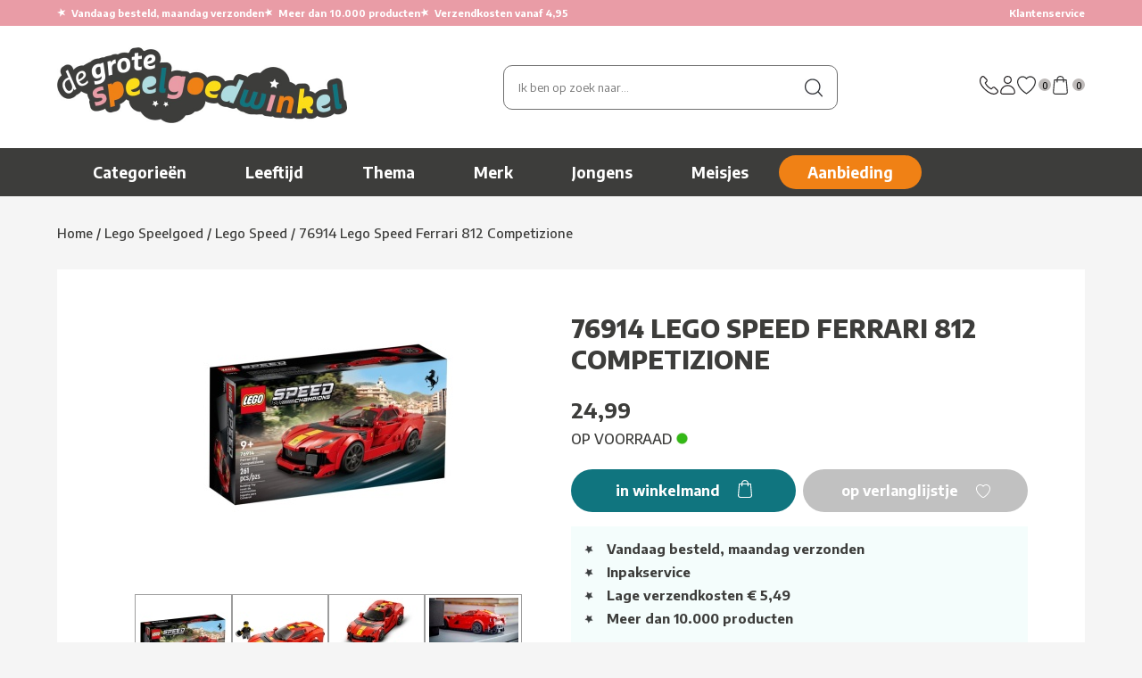

--- FILE ---
content_type: text/html; charset=utf-8
request_url: https://www.degrotespeelgoedwinkel.nl/lego-speelgoed/lego-speed/76914-lego-speed-ferrari-812-competizione/
body_size: 7997
content:
<!doctype html>
<html lang="nl">
<head>
    <title>76914 Lego Speed Ferrari 812 Competizione</title>
    <meta http-equiv="content-type" content="text/html;charset=utf-8">
    <meta name="description" content="76914 Lego Speed Ferrari 812 Competizione online kopen doe je veilig bij De Grote Speelgoedwinkel.">
    <meta name="keywords" content="">
    <meta name="language" content="NL">
    <meta name="author" content="De Grote Speelgoedwinkel">
    <meta name="copyright" content="De Grote Speelgoedwinkel">
    <meta name="theme-color" content="#e99ca6">
                <meta property="og:image" content="https://www.degrotespeelgoedwinkel.nl/producten/01-411-1870/groot/76914-lego-speed-ferrari-812-competizione.jpg">
            
    <link href="/favicon.ico" rel="shortcut icon" type="image/x-icon">

    <link rel="preconnect" href="https://fonts.googleapis.com">
    <link rel="preconnect" href="https://fonts.gstatic.com" crossorigin>
    <link href="https://fonts.googleapis.com/css2?family=Encode+Sans:wght@100..900&display=swap" rel="stylesheet">

    <link href="/style.degrotespeelgoedwinkel-v298.css" rel="stylesheet" type="text/css">
        <style>
        #menu .thema a {
            background-image: url(/producten/karakters/_menu_sprite_DGSW-v89.jpg);
        }
        #menu .merk a {
            background-image: url(/producten/merken/_menu_sprite_DGSW-v95.jpg);
        }
    </style>
            <meta name="viewport" content="width=device-width, initial-scale=1">
        <style>
            @import "/style-smartphone-v298.css" screen and (max-width: 1182px);
        </style>
        <link rel="stylesheet" href="/style-2025-v298.css">
    <script src="//ajax.googleapis.com/ajax/libs/jquery/1.6/jquery.min.js" type="text/javascript"></script>
            <script src="/jquery-extensions-min-v6.js" type="text/javascript"></script>
    <script src="/script-v298.js" type="text/javascript"></script>
    <script type="text/javascript">
        PARAM = '';
        PARAM_VT = '';
        A4Y = '';
        CLFS = '';
        BP = '/';
        SHOP = 'DGSW';
        TFC_WS = '2087';
        GA_GTM = '1';
        GA_CMT = '';
        VM = false;
        VV = '';
    </script>
    
            <script>(function (w, d, s, l, i) {
                w[l] = w[l] || [];
                w[l].push({'gtm.start': new Date().getTime(), event: 'gtm.js'});
                var f = d.getElementsByTagName(s)[0], j = d.createElement(s), dl = l != 'dataLayer' ? '&l=' + l : '';
                j.async = true;
                j.src = 'https://www.googletagmanager.com/gtm.js?id=' + i + dl;
                f.parentNode.insertBefore(j, f);
            })(window, document, 'script', 'dataLayer', 'GTM-B3L4');</script>

        <!--
        <script async src="https://www.googletagmanager.com/gtag/js?id=G-WWQJ848Y9Z"></script>
        <script>
            window.dataLayer = window.dataLayer || [];
            function gtag(){dataLayer.push(arguments);}
            gtag('js', new Date());
            gtag('config', 'G-WWQJ848Y9Z');
        </script>
        -->
    
    </head>

<body class="">

<noscript>
    <iframe src="https://www.googletagmanager.com/ns.html?id=GTM-B3L4"
            height="0" width="0" style="display:none;visibility:hidden"></iframe>
</noscript>

<div id="topheader-bg">
    <div id="topheader">
                    <div id="topheader-stars">
                <span class="star-placeholder">
                    <span class="star">★</span> Vandaag besteld, maandag verzonden                </span>
                <span class="star-placeholder">
                    <span class="star">★</span> Meer dan 10.000 producten
                </span>
                <span class="star-placeholder">
                    <span class="star">★</span> Verzendkosten vanaf 4,95
                </span>
            </div>
            <a class="support" href="/klantenservice/">Klantenservice</a>
            </div>
</div>

<div id="header-bg">
    <div id="header">
        <div class="flex align-center gap-4">
            <a class="menu-toggler" href="#menu">
                <svg xmlns="http://www.w3.org/2000/svg" viewBox="0 0 24 24" fill="currentColor" class="size-8">
    <path fill-rule="evenodd" d="M3 6.75A.75.75 0 0 1 3.75 6h16.5a.75.75 0 0 1 0 1.5H3.75A.75.75 0 0 1 3 6.75ZM3 12a.75.75 0 0 1 .75-.75h16.5a.75.75 0 0 1 0 1.5H3.75A.75.75 0 0 1 3 12Zm0 5.25a.75.75 0 0 1 .75-.75h16.5a.75.75 0 0 1 0 1.5H3.75a.75.75 0 0 1-.75-.75Z" clip-rule="evenodd" />
</svg>
            </a>

            <a class="header-logo" href="/">
                <img src="/images/2025/logo-dgsw.jpg" alt="de grote speelgoedwinkel">
            </a>

            <div class="header-icons header-icons-mobile">
                <a href="/klantenservice/contact/">
                    <img src="/images/2025/icons/klantenservice.svg" alt="Contact">
                </a>

                <a href="/account/">
                    <img src="/images/2025/icons/account.svg" alt="Account">
                </a>

                <a class="inline-flex" href="/verlanglijstje/">
                    <img src="/images/2025/icons/favoriet.svg" alt="Verlanglijstje">
                    <span class="count-label" id="vlAantal">0</span>
                </a>

                <a class="inline-flex" href="/winkelwagen/">
                    <img src="/images/2025/icons/tas.svg" alt="Winkelwagen">
                    <span class="count-label">0</span>
                </a>
            </div>
        </div>

                <div class="header-zoeken" id="zoeken">
            <form action="https://www.degrotespeelgoedwinkel.nl/zoeken/" method="get" onsubmit="siteZoeken(this)">
                <div class="autofill" id="div-af-sitezoeken" onmousedown="autofillDivMouseDown(this)"
                     onmouseup="autofillDivMouseUp(this)" onmouseout="autofillDivMouseUp(this)"></div>
                <input class="clearValue" id="inp-af-sitezoeken" maxlength="50" name="zoekwoorden" type="text"
                       value="" onblur="autofillClose('div-af-sitezoeken', 250)"
                       onfocus="autofillOpen('div-af-sitezoeken')" onkeyup="autofillLoad(event)"
                       placeholder="Ik ben op zoek naar...">
                <a class="zoeken" href="https://www.degrotespeelgoedwinkel.nl/zoeken/" onclick="return siteZoeken(this)">
                    <img src="/images/2025/search.jpg" class="search-img" alt="Zoeken">
                </a>
                <a id="zoeken-legen" href="#zoeken-legen" title="Opnieuw">&times;</a>
            </form>
        </div>

        <div class="header-icons header-icons-tablet">
            <a href="/klantenservice/contact/">
                <img src="/images/2025/icons/klantenservice.svg" alt="Contact">
            </a>

            <a href="/account/">
                <img src="/images/2025/icons/account.svg" alt="Account">
            </a>

            <a class="inline-flex" href="/verlanglijstje/">
                <img src="/images/2025/icons/favoriet.svg" alt="Verlanglijstje">
                <span class="count-label" id="vlAantal">0</span>
            </a>

            <a class="inline-flex" href="/winkelwagen/">
                <img src="/images/2025/icons/tas.svg" alt="Winkelwagen">
                <span class="count-label">0</span>
            </a>
        </div>
    </div>
</div>

<div id="menu-bg">
    <ul id="menu">
        <li class="eerste">
            <a class="m sub" href="/categorieen/" id="suba1">Categorie&euml;n</a>
            <div class="sub" id="subm1">
                			<div class="kolom">
				<strong><a href="/bekende-merken/">Bekende merken</a></strong>
				<a href="/vtech/">Vtech Speelgoed</a>
				<a class="meer" href="/bekende-merken/" rel="nofollow">Meer...</a>
				<strong><a href="/lego/">Lego Speelgoed</a></strong>
				<a href="/lego/city/">Lego City</a>
				<a class="meer" href="/lego/" rel="nofollow">Meer...</a>
				<strong><a href="/playmobil/">Playmobil</a></strong>
				<a href="/playmobil/air-stuntshow/">Air Stuntshow</a>
				<a class="meer" href="/playmobil/" rel="nofollow">Meer...</a>
				<strong><a href="/baby-en-peuter/">Babyspeelgoed</a></strong>
				<a href="/baby-en-peuter/hout/">Hout</a>
				<a class="meer" href="/baby-en-peuter/" rel="nofollow">Meer...</a>
				<strong><a href="/peuter/">Peuterspeelgoed</a></strong>
				<a href="/peuter/activity-peuter/">Activity Peuter</a>
				<a class="meer" href="/peuter/" rel="nofollow">Meer...</a>
				<strong><a href="/gezelschapsspellen/">Gezelschapsspellen</a></strong>
				<a href="/gezelschapsspellen/lorcana/">Lorcana</a>
				<a class="meer" href="/gezelschapsspellen/" rel="nofollow">Meer...</a>
				<strong><a href="/tienerpoppen/">Tienerpoppen</a></strong>
				<a href="/tienerpoppen/barbie/">Barbie</a>
				<a class="meer" href="/tienerpoppen/" rel="nofollow">Meer...</a>
				<strong><a href="/puzzels/">Legpuzzels</a></strong>
				<a href="/puzzels/3d-puzzels/">3D-puzzels</a>
				<a class="meer" href="/puzzels/" rel="nofollow">Meer...</a>
			</div>
			<div class="kolom">
				<strong><a href="/hobby-en-creatief/">Knutselen</a></strong>
				<a href="/hobby-en-creatief/aquagelz/">Aquagelz</a>
				<a class="meer" href="/hobby-en-creatief/" rel="nofollow">Meer...</a>
				<strong><a href="/autos-en-garages/">Speelgoedauto</a></strong>
				<a href="/siku/">Siku</a>
				<strong><a href="/bekende-tv-figuren/">Bekende tv figuren</a></strong>
				<a href="/bekende-tv-figuren/five-nights-at-freddys/">Five Nights At Freddy's</a>
				<a class="meer" href="/bekende-tv-figuren/" rel="nofollow">Meer...</a>
				<strong><a href="/bouwspeelgoed-en-constructiespeelgoed/">Bouwspeelgoed</a></strong>
				<a href="/bouwspeelgoed-en-constructiespeelgoed/smartmax/">Smartmax</a>
				<a class="meer" href="/bouwspeelgoed-en-constructiespeelgoed/" rel="nofollow">Meer...</a>
				<strong><a href="/houten-speelgoed/">Houten speelgoed</a></strong>
				<a href="/houten-speelgoed/vormenstoof/">Vormenstoof</a>
				<a class="meer" href="/houten-speelgoed/" rel="nofollow">Meer...</a>
				<strong><a href="/op-afstand-bestuurbaar/">Radiografisch Speelgoed</a></strong>
				<a href="/op-afstand-bestuurbaar/autos/">Radiografische Auto´s</a>
				<a href="/op-afstand-bestuurbaar/robot/">Speelgoed robots</a>
				<strong><a href="/huishoud/">Keuken</a></strong>
				<a href="/huishoud/boodschappen/">Boodschappen</a>
				<a class="meer" href="/huishoud/" rel="nofollow">Meer...</a>
				<strong><a href="/jongens/">Jongensspeelgoed</a></strong>
				<a href="/jongens/mister-beast/">Mister Beast</a>
				<a class="meer" href="/jongens/" rel="nofollow">Meer...</a>
			</div>
			<div class="kolom">
				<strong><a href="/meisjes/">Meisjes</a></strong>
				<a href="/meisjes/kimmon/">Kimmon</a>
				<a class="meer" href="/meisjes/" rel="nofollow">Meer...</a>
				<strong><a href="/buitenspeelgoed/">Buitenspeelgoed</a></strong>
				<a href="/buitenspeelgoed/bellenblaas/">Bellenblaas</a>
				<a class="meer" href="/buitenspeelgoed/" rel="nofollow">Meer...</a>
				<strong><a href="/muziek-en-toebehoren/">Muziek Speelgoed</a></strong>
				<a href="/muziek-en-toebehoren/disco/">Disco</a>
				<a class="meer" href="/muziek-en-toebehoren/" rel="nofollow">Meer...</a>
				<strong><a href="/kleding-en-accessoires/">Kleding &amp; Accessoires</a></strong>
				<a href="/kleding-en-accessoires/kleding/">Verkleedkleding</a>
				<a href="/kleding-en-accessoires/accessoires/">Verkleedaccessoires</a>
				<strong><a href="/tassen-rugzakken-en-etuis/">Kindertassen, rugzakken, paraplu's en portemonnees</a></strong>
				<a href="/tassen-rugzakken-en-etuis/paraplus/">Kinderparaplu's</a>
				<a class="meer" href="/tassen-rugzakken-en-etuis/" rel="nofollow">Meer...</a>
				<strong><a href="/educatief/">Educatief Speelgoed</a></strong>
				<a href="/educatief/squla/">Squla</a>
				<a class="meer" href="/educatief/" rel="nofollow">Meer...</a>
				<strong><a href="/diversen/">Diversen</a></strong>
				<a href="/diversen/kadopapier/">Kadopapier</a>
				<a class="meer" href="/diversen/" rel="nofollow">Meer...</a>
				<strong><a href="/school/">School</a></strong>
				<a href="/school/eten-en-drinken/">Lunchboxen en Schoolbekers</a>
				<a href="/school/schoolartikelen/">Schoolartikelen</a>
			</div>
			<div class="kolom laatste">
				<strong><a href="/pluche-en-knuffels/">Knuffels</a></strong>
				<a href="/pluche-en-knuffels/snackles/">Snackles</a>
				<a class="meer" href="/pluche-en-knuffels/" rel="nofollow">Meer...</a>
				<strong><a href="/sport/">Sportartikelen</a></strong>
				<a href="/sport/voetbal/">Voetbal</a>
				<a class="meer" href="/sport/" rel="nofollow">Meer...</a>
				<strong><a href="/feestartikelen/">Feestartikelen</a></strong>
				<a href="/kleding-en-accessoires/">Carnaval</a>
				<a class="meer" href="/feestartikelen/" rel="nofollow">Meer...</a>
				<strong><a href="/boeken/">Boeken</a></strong>
				<a href="/boeken/deltas/">Boeken</a>
				<strong class="geensubs"><a href="/baby-annabell/">Baby Annabell</a></strong>
				<strong class="geensubs"><a href="/little-dutch/">Little Dutch</a></strong>
				<strong class="geensubs"><a href="/categorieen/">Meer categorie&euml;n...</a></strong>
			</div>
            </div>
        </li>
        <li>
            <a class="m sub" href="#" id="suba2">Leeftijd</a>
            <div class="sub" id="subm2">
                			<div class="kolom">
				<strong>Leeftijd: 0 jaar of ouder</strong>
				<a href="https://www.degrotespeelgoedwinkel.nl/zoeken/?leeftijd=0-2">0 tot 2 jaar</a>
				<a href="https://www.degrotespeelgoedwinkel.nl/zoeken/?leeftijd=2">vanaf 2 jaar</a>
				<a href="https://www.degrotespeelgoedwinkel.nl/zoeken/?leeftijd=3">vanaf 3 jaar</a>
				<a href="https://www.degrotespeelgoedwinkel.nl/zoeken/?leeftijd=4">vanaf 4 jaar</a>
				<a href="https://www.degrotespeelgoedwinkel.nl/zoeken/?leeftijd=5">vanaf 5 jaar</a>
				<a href="https://www.degrotespeelgoedwinkel.nl/zoeken/?leeftijd=6">vanaf 6 jaar</a>
				<a href="https://www.degrotespeelgoedwinkel.nl/zoeken/?leeftijd=7">vanaf 7 jaar</a>
				<a href="https://www.degrotespeelgoedwinkel.nl/zoeken/?leeftijd=8">vanaf 8 jaar</a>
				<a href="https://www.degrotespeelgoedwinkel.nl/zoeken/?leeftijd=9">vanaf 9 jaar</a>
				<a href="https://www.degrotespeelgoedwinkel.nl/zoeken/?leeftijd=10">vanaf 10 jaar</a>
				<a href="https://www.degrotespeelgoedwinkel.nl/zoeken/?leeftijd=11">vanaf 11 jaar</a>
				<a href="https://www.degrotespeelgoedwinkel.nl/zoeken/?leeftijd=12">vanaf 12 jaar</a>
				<a href="https://www.degrotespeelgoedwinkel.nl/zoeken/?leeftijd=13-">13 jaar en ouder</a>
				
			</div>
			<div class="kolom laatste">
				<strong>Leeftijd: 0 - 24 maanden</strong>
				<a href="https://www.degrotespeelgoedwinkel.nl/zoeken/?leeftijd=0-2&amp;leeftijd_vanaf=0">Vanaf 0 maanden</a>
				<a href="https://www.degrotespeelgoedwinkel.nl/zoeken/?leeftijd=0-2&amp;leeftijd_vanaf=3">Vanaf 3 maanden</a>
				<a href="https://www.degrotespeelgoedwinkel.nl/zoeken/?leeftijd=0-2&amp;leeftijd_vanaf=6">Vanaf 6 maanden</a>
				<a href="https://www.degrotespeelgoedwinkel.nl/zoeken/?leeftijd=0-2&amp;leeftijd_vanaf=9">Vanaf 9 maanden</a>
				<a href="https://www.degrotespeelgoedwinkel.nl/zoeken/?leeftijd=0-2&amp;leeftijd_vanaf=12">Vanaf 12 maanden</a>
				<a href="https://www.degrotespeelgoedwinkel.nl/zoeken/?leeftijd=0-2&amp;leeftijd_vanaf=18">Vanaf 18 maanden</a>
			</div>
			<a class="mid" href="/zoeken/?alle" rel="nofollow">Alle leeftijden...</a>
            </div>
        </li>
        <li>
            <a class="m sub" href="#" id="suba3">Thema</a>
            <div class="sub" id="subm3">
                			<div class="kolom sprite thema">
				<a href="https://www.degrotespeelgoedwinkel.nl/zoeken/?karakter=Brandweerman+Sam" class="sprite-r1">Brandweerman Sam</a>
				<a href="https://www.degrotespeelgoedwinkel.nl/zoeken/?karakter=Dragons" class="sprite-r2">Dragons</a>
				<a href="https://www.degrotespeelgoedwinkel.nl/zoeken/?karakter=Minions" class="sprite-r3">Minions</a>
				<a href="https://www.degrotespeelgoedwinkel.nl/zoeken/?karakter=Paw+Patrol" class="sprite-r4">Paw Patrol</a>
			</div>
			<div class="kolom sprite thema">
				<a href="/bekende-tv-figuren/peppa-pig/" class="sprite-r5">Peppa Pig</a>
				<a href="/barbie/" class="sprite-r6">Barbie</a>
				<a href="/bekende-tv-figuren/cars/" class="sprite-r7">Cars</a>
				<a href="/disney-princess/" class="sprite-r8">Disney Princess</a>
			</div>
			<div class="kolom laatste sprite thema">
				<a href="https://www.degrotespeelgoedwinkel.nl/zoeken/?karakter=Filly" class="sprite-r9">Filly</a>
				<a href="/bekende-tv-figuren/nijntje/" class="sprite-r10">Nijntje</a>
				<a href="https://www.degrotespeelgoedwinkel.nl/zoeken/?karakter=Smurfen" class="sprite-r11">Smurfen</a>
				<a href="/baby-en-peuter/woezel-en-pip/" class="sprite-r12">Woezel &amp; Pip</a>
				<a href="/bekende-tv-figuren/star-wars/" class="sprite-r13">Star Wars</a>
			</div>
			<a class="mid3" href="/zoeken/?alle" rel="nofollow">Alle thema's...</a>
            </div>
        </li>
        <li>
            <a class="m sub" href="/bekende-merken/" id="suba4">Merk</a>
            <div class="sub" id="subm4">
                			<div class="kolom sprite merk">
				<a href="https://www.degrotespeelgoedwinkel.nl/zoeken/?merk=Little+Dutch" class="sprite-r1">Little Dutch</a>
				<a href="/baby-born/" class="sprite-r2">Baby Born</a>
				<a href="/barbie/" class="sprite-r3">Barbie</a>
				<a href="/lego/duplo/" class="sprite-r4">Duplo</a>
				<a href="/fisher-price/" class="sprite-r5">Fisher Price</a>
				<a href="https://www.degrotespeelgoedwinkel.nl/zoeken/?merk=Hot+Wheels" class="sprite-r6">Hot Wheels</a>
				<a href="/jumbo/" class="sprite-r7">Jumbo</a>
				<a href="/lego/" class="sprite-r8">Lego</a>
				<a href="/playmobil/" class="sprite-r9">Playmobil</a>
				<a href="/ravensburger/" class="sprite-r10">Ravensburger</a>
				<a href="/vtech/" class="sprite-r11">Vtech</a>
			</div>
			<div class="kolom laatste sprite merk">
				<a href="/999-games/" class="sprite-r12">999-games</a>
				<a href="/bruder/" class="sprite-r13">Bruder</a>
				<a href="/bruynzeel/" class="sprite-r14">Bruynzeel</a>
				<a href="/carrera/" class="sprite-r15">Carrera</a>
				<a href="/chicco/" class="sprite-r16">Chicco</a>
				<a href="https://www.degrotespeelgoedwinkel.nl/zoeken/?merk=Goliath" class="sprite-r17">Goliath</a>
				<a href="/hasbro/" class="sprite-r18">Hasbro</a>
				<a href="/hasbro/nerf/" class="sprite-r19">Nerf</a>
				<a href="https://www.degrotespeelgoedwinkel.nl/zoeken/?merk=Clementoni" class="sprite-r20">Clementoni</a>
				<a href="https://www.degrotespeelgoedwinkel.nl/zoeken/?merk=Dickie+Toys" class="sprite-r21">Dickie Toys</a>
				<a href="https://www.degrotespeelgoedwinkel.nl/zoeken/?merk=Mattel" class="sprite-r22">Mattel</a>
				<a href="/megabloks/" class="sprite-r23">Mega Bloks</a>
			</div>
			<a class="mid" href="/bekende-merken/">Meer merken...</a>
            </div>
        </li>
        <li><a class="m" href="/jongens/" id="suba5">Jongens</a></li>
        <li><a class="m" href="/meisjes/" id="suba6">Meisjes</a></li>
        <li class="aanbieding"><a class="m" href="/aanbiedingen/" id="suba7">Aanbieding</a></li>
    </ul>

    <a href="#menu" id="menu-close-btn">
        <img alt="x" class="size-6" src="/images/2025/icons/kruis-white.svg">
    </a>
</div>

<div id="container">
    <div class="breadcrumb" itemscope itemtype="http://schema.org/BreadcrumbList"><span itemprop="itemListElement" itemscope itemtype="http://schema.org/ListItem"><a href="/" itemprop="item"><span itemprop="name">Home</span><meta itemprop="position" content="1"></a></span> / <span itemprop="itemListElement" itemscope itemtype="http://schema.org/ListItem"><a href="/lego/" itemprop="item"><span itemprop="name">Lego Speelgoed</span><meta itemprop="position" content="2"></a></span> / <span itemprop="itemListElement" itemscope itemtype="http://schema.org/ListItem"><a href="/lego/lego-speed/" itemprop="item"><span itemprop="name">Lego Speed</span><meta itemprop="position" content="3"></a></span> / <span itemprop="itemListElement" itemscope itemtype="http://schema.org/ListItem"><a class="vet" href="/lego-speelgoed/lego-speed/76914-lego-speed-ferrari-812-competizione/" itemprop="item"><span itemprop="name">76914 Lego Speed Ferrari 812 Competizione</span><meta itemprop="position" content="4"></a></span></div>            <div id="content">                <div itemscope itemtype="https://schema.org/Product">
        <div class="richsnippets">
            <meta itemprop="sku" content="161462">
                            <meta itemprop="weight" content="322 gram">
                                <meta itemprop="gtin13" content="5702017424187">
                                <span itemprop="offers" itemscope itemtype="https://schema.org/Offer">
                    <meta itemprop="seller" content="De Grote Speelgoedwinkel">
                    <meta itemprop="priceCurrency" content="EUR">
                    <meta itemprop="price" content="24.99">
                    <meta itemprop="availability" content="InStock">
                </span>
                                    <meta itemprop="depth" content="26 cm">
                                        <meta itemprop="width" content="7 cm">
                                        <meta itemprop="height" content="14 cm">
                                <meta itemprop="name" content="76914 Lego Speed Ferrari 812 Competizione">
            <meta itemprop="url" content="https://www.degrotespeelgoedwinkel.nl/lego-speelgoed/lego-speed/76914-lego-speed-ferrari-812-competizione/">
        </div>

        <div class="product-detail">
            
            <div class="product-detail-image">
                <a class="photo" href="/producten/01-411-1870/groot/76914-lego-speed-ferrari-812-competizione.jpg" id="a-img-groot" rel="thumbs"
                   target="_blank" itemprop="image">
                    <img alt="76914 Lego Speed Ferrari 812 Competizione" src="/producten/01-411-1870/detail/76914-lego-speed-ferrari-812-competizione.jpg"
                         title="Vergroot 76914 Lego Speed Ferrari 812 Competizione"></a>

                                    <div class="thumbs">
                                                    <a href="/producten/01-411-1870/groot/76914-lego-speed-ferrari-812-competizione.jpg" rel="thumbs" target="_blank">
                                <img alt="76914 Lego Speed Ferrari 812 Competizione" src="/producten/01-411-1870/small/76914-lego-speed-ferrari-812-competizione.jpg" title="Bekijken"></a>
                                                        <a href="/producten/01-411-1870_2/groot/76914-lego-speed-ferrari-812-competizione.jpg" rel="thumbs" target="_blank">
                                <img alt="76914 Lego Speed Ferrari 812 Competizione" src="/producten/01-411-1870_2/small/76914-lego-speed-ferrari-812-competizione.jpg" title="Bekijken"></a>
                                                        <a href="/producten/01-411-1870_3/groot/76914-lego-speed-ferrari-812-competizione.jpg" rel="thumbs" target="_blank">
                                <img alt="76914 Lego Speed Ferrari 812 Competizione" src="/producten/01-411-1870_3/small/76914-lego-speed-ferrari-812-competizione.jpg" title="Bekijken"></a>
                                                        <a href="/producten/01-411-1870_4/groot/76914-lego-speed-ferrari-812-competizione.jpg" rel="thumbs" target="_blank">
                                <img alt="76914 Lego Speed Ferrari 812 Competizione" src="/producten/01-411-1870_4/small/76914-lego-speed-ferrari-812-competizione.jpg" title="Bekijken"></a>
                                                </div>
                                </div>

            <div class="product-detail-content">
                <h1>76914 LEGO SPEED FERRARI 812 COMPETIZIONE</h1>

                <!-- todo: review sterren ? -->

                                    <div class="price">
                                                    <p>24,99</p>
                                                </div>

                    <div class="stock">
                        OP VOORRAAD <img alt="Op voorraad" class="in-stock" src="/images/2025/op-voorraad.jpg">                    </div>

                    <div class="buttons">
                            <form action="/winkelwagen/" method="post">
    <input type="hidden" name="id" value="161462">
                <input type="hidden" name="koppel_ids_weergegeven"
                   value="153446,162145">
                    <input type="hidden" name="koppel_ids" value="">
        <input type="hidden" name="aantal" value="1">

        <button class="knop blauw" type="submit">
            in winkelmand
            <img alt="in winkelmand" class="size-6" src="/images/2025/icons/tas-white.svg">
        </button>

            </form>
    
                                                    <a class="knop grijs" href="/verlanglijstje/?id=161462" rel="nofollow">
                                op verlanglijstje
                                <img src="/images/2025/icons/favoriet-white.svg" class="size-6" alt="">
                            </a>
                                            </div>
                
                <!-- todo ??? -->
                
                <div class="usp">
                    <ul>
                                                    <li>Vandaag besteld, maandag verzonden</li>
                        
                        <li>Inpakservice</li>

                                                    <li>Lage verzendkosten &euro; 5,49</li>
                        
                        <li>Meer dan 10.000 producten</li>
                    </ul>
                </div>

                <div class="pay-keurmerk">
                    <img alt="Betaalopties" class="pay-logos" src="/images/2025/betaal-logos.png">

                    <img alt="Webshop Keurmerk" src="/images/webshop-keurmerk-100x37.png">
                </div>
            </div>
        </div>

        <div class="product-tabs">
            <ul class="tabs">
                <li class="selected">
                    <a href="#overzicht" onclick="return openTab()">Beschrijving</a>
                </li>
                <li>
                    <a href="#afbeeldingen" onclick="return openTab('afbeeldingen')">
                        Afbeeldingen                    </a>
                </li>
                <li>
                    <a href="#beoordelingen" onclick="return openTab('beoordelingen')">Beoordelingen</a>
                </li>
            </ul>

            <div class="beschrijving">
                <div id="tab-content-beschrijving" itemprop="description">
                    <h2>RACEN MET EEN LEGO FERRARI 812!</h2>
                    <p>Hey kleine snelheidsduivel, ben jij klaar voor een race met de 76914 LEGO Speed Ferrari 812 Competizione?&nbsp;Bouw je eigen racewagen en scheur over de weg als een echte coureur. De Ferrari 812 Competizione is een prachtige sportwagen met een gestroomlijnd ontwerp en snelle wielen!</p>
Kenmerken:
<ul>
    <li>Lego Speed Ferrari 812 Competizione</li>
    <li>Set 76914&nbsp;</li>
    <li>261 steentjes</li>
    <li>Vanaf 9 jaar</li>
</ul>                </div>

                <div id="tab-content-specificaties">
                        <h3>DETAILS</h3>
    <table class="specs">
                    <tr>
                <td>Leeftijd</td>
                <td class="dp">:</td>
                <td>vanaf 9 jaar</td>
            </tr>
                    <tr>
            <td>Geschikt voor</td>
            <td class="dp">:</td>
            <td>Jongens</td>
        </tr>
                    <tr>
                <td nowrap="nowrap">EAN code</td>
                <td class="dp">:</td>
                <td>5702017424187</td>
            </tr>
                        <tr>
                <td>Afmetingen</td>
                <td class="dp">:</td>
                <td>26&times;7&times;14 cm (l&times;b&times;h)</td>
            </tr>
                        <tr>
                <td>Gewicht</td>
                <td class="dp">:</td>
                <td>322 gram</td>
            </tr>
                        <tr>
                <td>Merk</td>
                <td class="dp">:</td>
                <td><a href="/lego/" itemprop="brand">Lego</a></td>
            </tr>
                        <tr>
                <td>Materiaal</td>
                <td class="dp">:</td>
                <td>Kunststof</td>
            </tr>
                        <tr>
                <td>Batterijen</td>
                <td class="dp">:</td>
                <td>Nee</td>
            </tr>
                        <tr>
                <td>Introductie</td>
                <td class="dp">:</td>
                <td>03-2023</td>
            </tr>
                </table>
    <p class="kleine-delen">
        <img alt="Niet voor 0-3" src="/images/niet-geschikt-0-3.jpg" style="vertical-align: -10px">
        <span>Bevat kleine delen, niet geschikt voor kinderen beneden de 3 jaar</span>
    </p>
                    </div>

                <div id="tab-content-afbeeldingen">
                    <h3>Afbeeldingen</h3>
                                                <a class="thumb" href="/producten/01-411-1870/groot/76914-lego-speed-ferrari-812-competizione.jpg" rel="thumbs" target="_blank">
                                <img alt="76914 Lego Speed Ferrari 812 Competizione" src="/producten/01-411-1870/small/76914-lego-speed-ferrari-812-competizione.jpg" title="Bekijken"></a>
                                                        <a class="thumb" href="/producten/01-411-1870_2/groot/76914-lego-speed-ferrari-812-competizione.jpg" rel="thumbs" target="_blank">
                                <img alt="76914 Lego Speed Ferrari 812 Competizione" src="/producten/01-411-1870_2/small/76914-lego-speed-ferrari-812-competizione.jpg" title="Bekijken"></a>
                                                        <a class="thumb" href="/producten/01-411-1870_3/groot/76914-lego-speed-ferrari-812-competizione.jpg" rel="thumbs" target="_blank">
                                <img alt="76914 Lego Speed Ferrari 812 Competizione" src="/producten/01-411-1870_3/small/76914-lego-speed-ferrari-812-competizione.jpg" title="Bekijken"></a>
                                                        <a class="thumb" href="/producten/01-411-1870_4/groot/76914-lego-speed-ferrari-812-competizione.jpg" rel="thumbs" target="_blank">
                                <img alt="76914 Lego Speed Ferrari 812 Competizione" src="/producten/01-411-1870_4/small/76914-lego-speed-ferrari-812-competizione.jpg" title="Bekijken"></a>
                                                        <a class="thumb" href="/producten/01-411-1870_5/groot/76914-lego-speed-ferrari-812-competizione.jpg" rel="thumbs" target="_blank">
                                <img alt="76914 Lego Speed Ferrari 812 Competizione" src="/producten/01-411-1870_5/small/76914-lego-speed-ferrari-812-competizione.jpg" title="Bekijken"></a>
                                            </div>

                <div id="tab-content-beoordelingen">
                                            <h3>Er zijn nog geen beoordelingen</h3>
                                            <a name="reviews"></a>
                                            <p>Van dit product is nog geen beoordeling beschikbaar.</p>
                                        </div>
            </div>
        </div>

        <div>
                    <div class="ookleuk">
            <h3>Maak een combideal en ontvang 5% korting</h3>
            <div class="producten">
                        <div class="product" data-id="153446">
            
                            <a class="product-wishlist not-in-wishlist" href="/verlanglijstje/?id=153446"
                   rel="nofollow" title="Voeg toe aan verlanglijstje">
                    <img src="/images/2025/icons/favoriet.svg" alt="Wishlist">
                </a>
            
            <a href="/lego-speelgoed/lego-speed/76906-lego-speed-champions-1970-ferrari-512-m/">                <img alt="76906 Lego Speed Champions 1970 Ferrari 512 m" class="foto" src="/producten/01-411-6906/thumb/76906-lego-speed-champions-1970-ferrari-512-m.jpg"></a>

            <a href="/lego-speelgoed/lego-speed/76906-lego-speed-champions-1970-ferrari-512-m/" class="titel">76906 Lego Speed Champions 1970 Ferrari 512 m</a>

            <div class="flex justify-between align-center prices">
                <span class="inline-flex gap-2"><span class="price">24,99</span></span>
                                    <a class="knop blauw" href="/winkelwagen/?id=153446"
                       rel="nofollow">Bestel</a>
                                </div>
        </div>
                <div class="product" data-id="162145">
            
                            <a class="product-wishlist not-in-wishlist" href="/verlanglijstje/?id=162145"
                   rel="nofollow" title="Voeg toe aan verlanglijstje">
                    <img src="/images/2025/icons/favoriet.svg" alt="Wishlist">
                </a>
            
            <a href="/lego-speelgoed/lego-speed/76917-lego-speed-2-fast-2-furious-nissan-skyline-gt-r-r34/">                <img alt="76917 Lego Speed 2 Fast 2 Furious Nissan Skyline GT-R (R34)" class="foto" src="/producten/0001915460/thumb/76917-lego-speed-2-fast-2-furious-nissan-skyline-gt-r-r34.jpg"></a>

            <a href="/lego-speelgoed/lego-speed/76917-lego-speed-2-fast-2-furious-nissan-skyline-gt-r-r34/" class="titel">76917 Lego Speed 2 Fast 2 Furious Nissan Skyline GT-R (R34)</a>

            <div class="flex justify-between align-center prices">
                <span class="inline-flex gap-2"><span class="price">24,99</span></span>
                                    <a class="knop blauw" href="/winkelwagen/?id=162145"
                       rel="nofollow">Bestel</a>
                                </div>
        </div>
                    </div>
        </div>
                </div>
                    <div id="imgs-popup-container">
                <div id="imgs-popup">
                    <h4>76914 Lego Speed Ferrari 812 Competizione</h4>
                    <div class="groot-thumbs">
                        <div class="groot" onclick="$.colorbox.close()" title="Sluiten">
                            <img alt="76914 Lego Speed Ferrari 812 Competizione" id="img-groot"
                                 oncontextmenu="return false">
                            <div id="video-groot"><!-- videoId= --></div>
                        </div>
                        <div class="rechts">
                                                            <a href="/producten/01-411-1870/groot/76914-lego-speed-ferrari-812-competizione.jpg" onclick="return showImg(this)">
                                    <img alt="76914 Lego Speed Ferrari 812 Competizione" src="/producten/01-411-1870/small/76914-lego-speed-ferrari-812-competizione.jpg" title="Bekijken"></a>
                                                                <a href="/producten/01-411-1870_2/groot/76914-lego-speed-ferrari-812-competizione.jpg" onclick="return showImg(this)">
                                    <img alt="76914 Lego Speed Ferrari 812 Competizione" src="/producten/01-411-1870_2/small/76914-lego-speed-ferrari-812-competizione.jpg" title="Bekijken"></a>
                                                                <a href="/producten/01-411-1870_3/groot/76914-lego-speed-ferrari-812-competizione.jpg" onclick="return showImg(this)">
                                    <img alt="76914 Lego Speed Ferrari 812 Competizione" src="/producten/01-411-1870_3/small/76914-lego-speed-ferrari-812-competizione.jpg" title="Bekijken"></a>
                                                                <a href="/producten/01-411-1870_4/groot/76914-lego-speed-ferrari-812-competizione.jpg" onclick="return showImg(this)">
                                    <img alt="76914 Lego Speed Ferrari 812 Competizione" src="/producten/01-411-1870_4/small/76914-lego-speed-ferrari-812-competizione.jpg" title="Bekijken"></a>
                                                                <a href="/producten/01-411-1870_5/groot/76914-lego-speed-ferrari-812-competizione.jpg" onclick="return showImg(this)">
                                    <img alt="76914 Lego Speed Ferrari 812 Competizione" src="/producten/01-411-1870_5/small/76914-lego-speed-ferrari-812-competizione.jpg" title="Bekijken"></a>
                                                        </div>
                    </div>
                </div>
            </div>
                </div>

    <script type="text/javascript">
        $(function () {
            productDetailsActies();
        });
    </script>
            </div>            </div>

<div id="footer">
    <div class="content">
        <div class="links">
            <p class="h3">Klantenservice</p>
            <ul>
                <li><a href="/klantenservice/bestellen/">Bestellen</a></li>
                <li><a href="/klantenservice/bezorgen/">Bezorgen</a></li>
                <li><a href="/klantenservice/betalen/">Betalen</a></li>
                <li><a href="/klantenservice/informatie-en-voorwaarden/">Voorwaarden</a></li>
                <li><a href="/klantenservice/informatie-en-voorwaarden/#privacy-policy">Privacy policy</a></li>
            </ul>
        </div>

        <div class="links">
            <p class="h3">Over ons</p>
            <ul>
                <li><a href="/klantenservice/contact/">Medewerkers</a></li>
                <li><a href="/klantenservice/garantie-en-service/">Garantie</a></li>
                <li><a href="/klantenservice/retourneren/">Retourneren</a></li>
            </ul>
        </div>

        <div class="links">
            <p class="h3">Account</p>
            <ul>
                <li><a href="/account/">Inloggen</a></li>
                <li><a href="/verlanglijstje/">Mijn verlanglijstje</a></li>
                <li><a href="/winkelwagen/">Winkelmand</a></li>
            </ul>
        </div>

        <div class="links">
            <p class="h3">Contact</p>
            <ul>
                <li><a href="tel:0515331200">0515 - 33 12 00</a></li>
                <li><a href="/klantenservice/contact/">E-mail</a></li>
            </ul>
        </div>
    </div>

    <div class="content">
        <div class="betaalinfo">
            <p class="h3">Veilig betalen</p>
            <a class="pay-logos" href="/klantenservice/betalen/">
                <img alt="Betaalopties" src="/images/2025/betaal-logos.png"></a>
        </div>

        <div class="waarborg">
            <p class="h3">Veilig winkelen</p>
            <a href="https://www.keurmerk.info/nl/consumenten/webwinkel/?key=10996" target="_blank">
                <img alt="Webshop Keurmerk"
                     src="/images/webshop-keurmerk-100x37.png" onclick="_gaq.push(['_trackEvent', 'Footer', 'click', 'thuiswinkel'])"></a>
        </div>

        <div class="volgons">
            <p class="h3">Volg ons</p>
            <a href="#">Aanmelden nieuwsbrief</a>
        </div>

        <div class="socials">
            <a href="https://www.facebook.com/degrotespeelgoedwinkel" target="_blank" title="Facebook">
                <img alt="Facebook" class="footer-facebook" src="/images/2025/footer-facebook.jpg">
            </a>
        </div>
    </div>

    
    <div class="content content-copy">
        <div class="copy">
            <p>
                &copy; 2009 - 2026 De Grote Speelgoedwinkel                &ndash; Speelgoed, Puzzels en Spellen                &ndash; <a href="https://www.degrotespeelgoedwinkel.nl/sitemap/">Sitemap</a>
            </p>
                        <p>
                Powered by <a href="https://www.tttsoftware.nl/" target="_blank"
                              title="internet &amp; software oplossingen">TTT software</a>
            </p>
        </div>
    </div>
</div>
<script type="text/javascript">
var google_tag_params = {
	ecomm_prodid: [161462,153446,162145],
	ecomm_pagetype: 'product',
	ecomm_totalvalue: 74.97};
</script>
<script type="text/javascript">
/* <![CDATA[ */
var google_conversion_id = 1028112109;
var google_conversion_label = "TmIcCLu97AEQ7f2e6gM";
var google_custom_params = window.google_tag_params;
var google_remarketing_only = true;
/* ]]> */
</script>
<script type="text/javascript" src="//www.googleadservices.com/pagead/conversion.js"></script>
<noscript>
<div style="display:inline;"><img height="1" width="1" style="border-style:none;" alt="" src="//googleads.g.doubleclick.net/pagead/viewthroughconversion/1028112109/?value=0&amp;label=TmIcCLu97AEQ7f2e6gM&amp;guid=ON&amp;script=0"></div>
</noscript>

<script src="/script-2025-v298.js" type="text/javascript"></script>

</body>
</html>

--- FILE ---
content_type: image/svg+xml
request_url: https://www.degrotespeelgoedwinkel.nl/images/2025/icons/tas.svg
body_size: 1220
content:
<?xml version="1.0" encoding="UTF-8" standalone="no"?>
<svg
   version="1.1"
   id="svg1"
   width="417.49332"
   height="521.59998"
   viewBox="0 0 417.49332 521.59998"
   xmlns="http://www.w3.org/2000/svg"
   xmlns:svg="http://www.w3.org/2000/svg">
  <defs id="defs1" />
  <g id="g1">
    <g id="group-R5">
      <path
         id="path2"
         d="M 3130.39,530.391 2906.41,3052.77 c -4.81,56.02 -52,98.44 -107.19,98.44 H 2338.4 c -6.41,420.78 -350.39,760.78 -772.81,760.78 -422.39,0 -766.371,-340 -772.781,-760.78 H 331.988 c -55.968,0 -102.379,-42.42 -107.187,-98.44 L 0.78125,530.391 C 0.78125,527.191 0,523.98 0,520.781 0,233.59 263.199,0 587.191,0 H 2543.98 c 324.03,0 587.23,233.59 587.23,520.781 0,3.199 0,6.41 -0.82,9.61 z M 1565.59,3695.97 c 303.2,0 550.43,-243.2 556.79,-544.76 H 1008.79 c 6.41,301.56 253.59,544.76 556.8,544.76 z M 2543.98,215.969 H 587.191 c -203.211,0 -367.972,134.422 -371.171,300 L 430.391,2934.37 H 791.988 V 2606.4 c 0,-60 48.012,-108 108.012,-108 60,0 108.01,48 108.01,108 v 327.97 H 2122.38 V 2606.4 c 0,-60 48.01,-108 108.01,-108 60,0 108.01,48 108.01,108 v 327.97 H 2700 L 2915.2,515.969 c -3.21,-165.578 -168.79,-300 -371.22,-300"
         style="fill:#303132;fill-opacity:1;fill-rule:nonzero;stroke:none"
         transform="matrix(0.13333333,0,0,-0.13333333,0,521.6)" />
    </g>
  </g>
</svg>


--- FILE ---
content_type: application/javascript
request_url: https://www.degrotespeelgoedwinkel.nl/script-v298.js
body_size: 18586
content:
function clog() {
	try {
		console.log(arguments);
	}
	catch(err) {
	}
}

var _smartphone = null;
var _showImg = false;

/* onLoad ******************************************************************* */
$(function() {
	_smartphone = ($('#container').css('width') != '1152px')
	
	$('.menu-toggler').click(function(event) {
        event.preventDefault();

        $('#menu').slideToggle(function() {
            $('#menu').css('overflow', 'visible');
        });
    });
	
	var $divVerfijnen = $('div.verfijnen');
	
	// smartphone
	if (_smartphone) {
		var $ww = $('#winkelwagen');
		$ww.find('strong').html('WINKEL&shy;WAGEN');
		
		var $vh = $('#vragen-header');
        if ($vh.length) {
            $vh.html($vh.html().replace('Bel: ', ''));
            $vh.click(function (e) {
                e.preventDefault();
                document.location.href = BP + 'klantenservice/contact/';
            });
        }
		
		var $hbm = $('#hbm');
		$hbm.data('closed', !$('body').hasClass('home'));
		$hbm.click(function() {
			if ($hbm.data('closed')) {
				$('body').css('background-position', 'center top');
			}
			else {
				$('body').css('background-position', 'center -55px');
			}
			$hbm.data('closed', !$hbm.data('closed'));
			if ($hbm.data('closed')) {
				$hbm.css('background-color', '#349eef');
			}
			else {
				$hbm.css('background-color', '#9ca673');
			}
			
			$('#zoeken').slideToggle();
			$('#menu').slideToggle();
		});
		
		var $wwstappen = $('#afreken-stappen');
		if ($wwstappen.length) {
			var $wwstap1 = $wwstappen.find('.stap1 small').parent();
			$wwstap1.html($wwstap1.html().replace('WINKELWAGENTJE', 'WINKELWAGEN'));
			
			var $wwstap2 = $wwstappen.find('.stap2 small').parent();
			$wwstap2.html($wwstap2.html().replace('JE ', ''));
			
			var $wwstap3 = $wwstappen.find('.stap3 small').parent();
            if ($wwstap3.length) {
                $wwstap3.html($wwstap3.html().replace('GEGEVENS ', ''));
            }
		}
		
		if ($divVerfijnen.length) {
            let filtersVerfijnen = document.querySelector('.filters-verfijnen');

            if (filtersVerfijnen) {
                let $filtersToggle = $('.filters-toggle');

                if ($divVerfijnen[0].parentNode !== filtersVerfijnen) {
                    filtersVerfijnen.appendChild($divVerfijnen[0]);
                }

                if ($filtersToggle.length) {
                    $filtersToggle.click(function () {
                        if (!$filtersToggle.hasClass('open')) {
                            $filtersToggle.addClass('open');
                        } else {
                            $filtersToggle.removeClass('open');
                        }
                    });
                }

                $divVerfijnen.find('h5').click(function () {
                    var $h5 = $(this);
                    var $p = $h5.next();
                    var pVisibleOld = $p.is(':visible');
                    if (!pVisibleOld) {
                        $divVerfijnen.find('h5').removeClass('actief');
                        $divVerfijnen.find('div.p').hide();
                    }
                    $p.slideToggle();
                    $h5.toggleClass('actief', !pVisibleOld);
                });
            }
		}
		
		var $klantenserviceMenu = $('div.klantenservice-menu');
		if ($klantenserviceMenu.length) {
			var $klantenserviceToggle = $klantenserviceMenu.before('<div class="toggle">+ Open het klantenservice menu</div>').prev();
			$klantenserviceToggle.click(function() {
				$klantenserviceMenu.slideToggle();
				$klantenserviceToggle.hide();
			});
			$klantenserviceMenu.hide();
		}
	}
	
	// uitklapmenu
	if (_smartphone) {
		$('#suba2').click(function(e) {
			e.preventDefault();
			menuClick(2);
		});
		
		$('#suba3').click(function(e) {
			e.preventDefault();
			menuClick(3);
		});
	}
	else {
		if (navigator.userAgent.toLowerCase().indexOf('android') >= 0) {
			$('a.m.sub').attr('href', '#');
		}
		
		$('#suba1').hover(function() {
			menuShowTo(1);
		}, function() {
			menuHideTo(1);
		});
		
		$('#suba2').hover(function() {
			menuShowTo(2);
		}, function() {
			menuHideTo(2);
		});
		
		$('#suba3').hover(function() {
			menuShowTo(3);
		}, function() {
			menuHideTo(3);
		});
		
		$('#suba4').hover(function() {
			menuShowTo(4);
		}, function() {
			menuHideTo(4);
		});
		
		$('#subm1').hover(function() {
			menuShow(1);
		}, function() {
			menuHideTo(1);
		});
		
		$('#subm2').hover(function() {
			menuShow(2);
		}, function() {
			menuHideTo(2);
		});
		
		$('#subm3').hover(function() {
			menuShow(3);
		}, function() {
			menuHideTo(3);
		});
		
		$('#subm4').hover(function() {
			menuShow(4);
		}, function() {
			menuHideTo(4);
		});
	}
	
	// product verwacht en assortiment
	$('div.product a.knop').each(function(item) {
		$(this).click(function() {
			if ($(this).siblings('div.product-verwacht-in-ww').length == 1) {
				$('div.product-verwacht-in-ww').hide();
				$(this).siblings('div.product-verwacht-in-ww').show();
				return false;
			}
		})
	});
	
	// zoeken
	$('#inp-af-sitezoeken').attr('autocomplete', 'off').keyup(function() {
		if ($(this).val() != '') {
			if ($('#inp-af-sitezoeken').hasClass('loading')) {
				$('#zoeken-legen').hide();
			}
			else {
				$('#zoeken-legen').css('display', 'block');
			}
		}
		else {
			$('#zoeken-legen').hide();
		}
	});
	$('#zoeken-legen').click(function(event) {
		event.preventDefault();
		$(this).hide();
		$('#inp-af-sitezoeken').val('').focus();
	});
	$('#inp-af-zoeken').attr('autocomplete', 'off');
	
	// clear default values
	$('input.clearValue').clearDefault();
	
	// select boxen
	if (!_smartphone) {
		$('select.styled').customStyle();
	}
	
	// nivo-slider
	var $slider = $('#slider');
	if ($slider.length) {
		$slider.nivoSlider({
			directionNav: false,
			pauseTime: 6000
		});
		setInterval('toggleSlider', 10000);
		$(window).mousemove(function(event) {
			iInactive = 0;
		});
	}
	
	// product details, winkelwagen, afrekenen, account, klantgegevens, en meer
	/* 2014-08-15 dit is niet meer van toepassing - we gebruiken nu eigen code
	if (TFC_WS != '') {
		$('#tfc-widget').html(unescape('<div class="blok">%3Ciframe scrolling="no" frameborder="0" height="250" width="160" style="display:none" id="tfcwidget" src="https://beoordelingen.feedbackcompany.nl/samenvoordeel/scripts/flexreview/getreview.cfm?wt=11&ws=' + TFC_WS + '&wbc=fff&wtbc=fff&wtbr=ddd&wtc=666&wlc=157bc9&wrc=157bc9&wttc=157bc9&nor=1&ww=160&wctc=157bc9&wntc=157bc9&wbbc=fff&wttbc=fff&wttsz=12&wtxsz=9&wttf=Arial&wtxf=Arial"%3E%3C/iframe%3E%3Cimg src="https://beoordelingen.feedbackcompany.nl/samenvoordeel/img/spacer.gif" style="display:none" onload="document.getElementById(\'tfcwidget\').style.display=\'block\'"%3E</div>'));
	}
	*/
	/* 2012-07-13 dit is niet meer van toepassing
	if ($('#beoordeeld.secure').length) {
		// klaar
	}
	else if ($('#beoordeeld').length) {
		$('#beoordeeld').html($('#beoordeeld').html() + '<a href="http://www.beslist.nl/s0000004924/" target="_blank"><img alt="Keurmerk TOPWINKEL bij beslist.nl" src="http://www.beslist.nl/shopbanners/4924/13/"></a>');
		
		// <a href="http://www.beslist.nl/s0000004924/?shopreviews=1" target="_blank"><img src="http://www.beslist.nl/shopbanners/4924/5/" alt="Bekijk onze beoordeling op beslist.nl"></a>
		// <a href="http://www.vergelijk.nl/shopinfo/degrotespeel/review/" target="_blank" title="Bekijk de reviews van De Grote Speelgoedwinkel op VERGELIJK.NL"><img alt="Bekijk de reviews van De Grote Speelgoedwinkel op VERGELIJK.NL" height="90" src="http://static.vergelijk.nl/shopscore/degrotespeel.gif" width="120"></a>
	}
	*/
	
	// afhalen of ophalen
	checkAfhalen();

	// header & footer
	$('#speelmail-aanmelden, #speelmail-aanmelden-header').click(function() {
		var formId = 'speelmail-aanmelden-form';
		if (this.id === 'speelmail-aanmelden-header') {
			formId += '-header';
		}

		if ($('#' + formId).length) {
			$('#' + formId).css('display', 'block');
		}
		else {
			var f = document.createElement('form');
			f.action = $('#speelmail-aanmelden').attr('href');
			f.id = formId;
			f.method = 'post';
			f.target = '_blank';
			f.className = 'speelmail-aanmelden';
			
			var sHTML = '';
			   sHTML += '<img alt="Diesel" src="' + BP + 'images/diesel-32.gif"> <strong>Speelmail</strong> > <strong>Aanmelden</strong><br>';
			   sHTML += '<p style="font-weight: normal; padding: 5px 0">Schrijf je in voor de mailing en<br>ontvang een kortingscode van 5%.</p>';
			   sHTML += '<input class="clearValue defaultGrey" name="naam" size="30" type="text" value="Naam"' + get_ga_vp('/nl/nieuwsbrief/naam') + '><br>'
			   sHTML += '<input class="clearValue defaultGrey" name="email" size="30" type="text" value="E-mailadres"' + get_ga_vp('/nl/nieuwsbrief/email') + '><br>'
			   sHTML += '<input class="knop breed" type="submit" value="INSCHRIJVEN" onclick="$(\'#' + formId + '\').css(\'display\',\'none\');' + get_ga_vp('/nl/nieuwsbrief/voltooid') + '"> <a onclick="$(\'#' + formId + '\').css(\'display\',\'none\')">Sluiten</a>';
			
			f.innerHTML = sHTML;

			if (this.id === 'speelmail-aanmelden-header') {
				var s = this;
			} else {
				var s = document.getElementById('speelmail-aanmelden');
			}
			s.parentNode.insertBefore(f, s);
			
			$('input.clearValue', '#' + formId).clearDefault();
		}
		
		return false;
	});
	
	// labels
	if (navigator.userAgent.match(/iPhone/i) || navigator.userAgent.match(/iPod/i) || navigator.userAgent.match(/iPad/i)) {
		$('label[for]').click(function () {
			var el = $(this).attr('for');
			if ($('#' + el + '[type=radio], #' + el + '[type=checkbox]').attr('selected', !$('#' + el).attr('selected'))) {
				return;
			}
			else {
				$('#' + el)[0].focus();
			}
		});
	}

	/* verfijnen
	try {
		if (VM && $divVerfijnen.length == 1) {
			$(window).bind('hashchange', function() {
				verfijnenInit();
			});
			
			var $a = $divVerfijnen.find('a.filter');
			$a.click(function(event) {
				var $input = $(this).prev('input');
				if ($input.length == 1) {
					event.preventDefault();
					
					var sKey = $input.attr('key-href');
					var sVal = $input.val();
					
					if (!$input.prop('checked')) {
						verfijnenAddOptie(sKey, sVal);
					}
					else {
						verfijnenDelOptie(sKey, sVal);
						$a.attr('title', 'Filter toevoegen');
					}
					
					verfijnenSetHash();
				}
			});
			
			var $inputs = $divVerfijnen.find('input.cb');
			$inputs.click(function(event) {
				$(this).prop('checked', !$(this).prop('checked'));
				$(this).next().click();
			});
			
			verfijnenInit();
		}
	}
	catch(err) {
		clog(err);
	}
	*/

	try {
		// responsive image maps
		imageMapResize();
	} catch (e) {
		// home only
	}
});

/* google analytics ********************************************************* */
function get_ga_vp(sPagina) {
	if (GA_GTM != '1') {
		return '';
	}
	
	var ga_vp = '';
	
	if (sPagina == '/nl/bestelling/inwinkelwagen') {
		ga_vp = ' onclick="' + GA_CMT + '_gaq.push([\'_trackPageview\', \'' + sPagina + '\'])"';
	}
	else if ( (sPagina == '/nl/nieuwsbrief/naam') || (sPagina == '/nl/nieuwsbrief/email') ) {
		ga_vp = ' onblur="' + GA_CMT + '_gaq.push([\'_trackPageview\', \'' + sPagina + '\'])"';
	}
	else if (sPagina == '/nl/nieuwsbrief/voltooid') {
		// inline
		ga_vp = GA_CMT + '_gaq.push([\'_trackPageview\', \'' + sPagina + '\'])';
	}
	
	return ga_vp;
}

/* adres gegevens ophalen *************************************************** */
function setAdresgegevens(eInp) {
	try {
		var eForm = eInp.form;
		if (eForm) {
			if ( (eForm.postcode.value != '') && (eForm.postcode.value != 'Postcode')
			  && (eForm.huisnummer.value != '') && (eForm.huisnummer.value != 'Nummer') ) {
				if (eForm.postcode.value.length >= 6) {
					oAdres = getAdresgegevens(eForm.postcode.value, eForm.huisnummer.value);
					if (oAdres === null) {
						return;
					}
					if ( (oAdres.straatnaam) && (oAdres.straatnaam != "") ) {
						eForm.straat.value = oAdres.straatnaam;
						eForm.plaats.value = oAdres.woonplaats;
						
						eForm.straat.style.color = text_value_color;
						eForm.plaats.style.color = text_value_color;
					}
				}
			}
		}
	}
	catch(e) {
	}
}

function getAdresgegevens(sPostcode, sHuisnummer) {
	try {
		sPostcode = sPostcode.replace(' ', '');
		
		var oSettings = {
			data: 'postcode=' + escape(sPostcode) + '&huisnummer=' + escape(sHuisnummer),
			dataType: 'html',
			async: false
		}
		
		var result = null;
		
		$.ajax(BP + 'ajax-handler-get-adresgegevens.html', oSettings).done(function(data) {
			// $('#getAdresgegevensDebug').html(data);
			result = $.parseJSON(data);
		});
		
		return result;
	}
	catch(e) {
	}
}

function setPlaats(ePostcode, sAflever) {
	try {
		if (sAflever == 'aflever') {
			var eLand = ePostcode.form.land_aflever;
			var ePlaats = ePostcode.form.plaats_aflever;
		}
		else {
			var eLand = ePostcode.form.land;
			var ePlaats = ePostcode.form.plaats;
		}
		var sPostcode = ePostcode.value.replace(/ /g, '');
		
		if (sPostcode.length == 6 && ePlaats.value == '' && eLand.selectedIndex == 0) {
			ePlaats.className += ' loading';
			
			var oSettings = {
				data: 'postcode=' + escape(sPostcode) + '&use=db',
				dataType: 'html',
				async: true
			}
			
			$.ajax(BP + 'ajax-handler-get-adresgegevens.html', oSettings).done(function(data) {
				ePlaats.value = data;
				ePlaats.className = ePlaats.className.replace(' loading', '');
			});
		}
	}
	catch(e) {
	}
}

/* afhalen ****************************************************************** */
function checkAfhalen(eInp) {
	if (eInp === undefined) {
		var sValue = $('input[name="verzendmethode"]:checked').val();
	}
	else {
		var sValue = eInp.value;
	}
	if (sValue == 'afhalen') {
		$('#selecteer-afhaaldatum').removeClass('none');
		$('#label-factuur-aflever-adres').html('Uw factuuradres');
		$('#alternatief-afleveradres').css('display', 'none');
		$('#choose-pickuppoint').addClass('none');
	}
	else if (sValue == 'afleverpunt') {
		$('#selecteer-afhaaldatum').addClass('none');
		$('#label-factuur-aflever-adres').html('Uw factuuradres');
		$('#alternatief-afleveradres').css('display', 'none');
		$('#choose-pickuppoint').removeClass('none');
	}
	else {
		$('#selecteer-afhaaldatum').addClass('none');
		if ($('#alternatief-afleveradres').length) {
			$('#label-factuur-aflever-adres').html('Uw factuuradres');
		}
		else {
			$('#label-factuur-aflever-adres').html('Uw factuur- en bezorgadres');
		}
		$('#alternatief-afleveradres').css('display', 'block');
		$('#choose-pickuppoint').addClass('none');
	}
}

/* clearValue *************************************************************** */
(function($){
	$.fn.clearDefault = function(params){
		return this.each(function(){
			if ($(this).prop('name') == 'emailadres') {
				var default_value = 'E-mailadres';
			}
			else if ($(this).prop('id') == 'inp-af-sitezoeken') {
				var default_value = 'Ik ben op zoek naar...';
			}
			else {
				var default_value = $(this).val();
			}
			
			$(this).focus(function(){
				if ($(this).val() == default_value) {
					$(this).val("");
					
					if ($(this).hasClass('defaultGrey')) {
						$(this).css('color', 'black');
					}
				}
			});
			$(this).blur(function(){
				if ($(this).val() == "") {
					$(this).val(default_value);
					
					if ($(this).hasClass('defaultGrey')) {
						$(this).css('color', 'grey');
					}
				}
			});
			
			if ($(this).hasClass('defaultGrey') && ($(this).val() == default_value)) {
				$(this).css('color', 'grey');
			}
		});
	};
})(jQuery);

/* nivo-slider ************************************************************** */
var iInactive = 0;
var bSliderStopped = false;
function toggleSlider() {
	if ($slider.length) {
		iInactive += 60000;
		if (iInactive >= 300000) {
			$slider.data('nivoslider').stop();
			bSliderStopped = true;
		}
		else if (bSliderStopped) {
			$slider.data('nivoslider').start();
			bSliderStopped = false;
		}
	}
}

function sliderKnop(eLink) {
	$('a.nivo-imageLink').each(function(index) {
		if ($(this).css('display') == 'block') {
			eLink.href = $(this).prop('href');
			return;
		}
	});
}

/* select boxen ************************************************************* */
(function($){
	$.fn.extend({
		customStyle:function(options){
			if(!$.browser.msie || ($.browser.msie && $.browser.version>6)){
				return this.each(function() {
					var currentSelected = $(this).find(':selected');
					$(this).after('<span class="customStyleSelectBox"><span class="customStyleSelectBoxInner">'+currentSelected.text()+'</span></span>').css({position:'absolute',opacity:0,fontSize:$(this).next().css('font-size')});
					var selectBoxSpan = $(this).next();
					var selectBoxWidth = parseInt($(this).width()) - parseInt(selectBoxSpan.css('padding-left')) - parseInt(selectBoxSpan.css('padding-right'));			
					var selectBoxSpanInner = selectBoxSpan.find(':first-child');
					selectBoxSpan.css({display:'inline-block'});
					selectBoxSpanInner.css({width:selectBoxWidth,display:'inline-block'});
					var selectBoxHeight = parseInt(selectBoxSpan.height()) + parseInt(selectBoxSpan.css('padding-top')) + parseInt(selectBoxSpan.css('padding-bottom'));
					$(this).height(selectBoxHeight).change(function(){
						selectBoxSpanInner.text($(this).val());
					});
				});
			}
		}
	});
})(jQuery);

/* siteZoeken *************************************************************** */
function siteZoeken(eAfz) {
	$('#inp-af-sitezoeken').addClass('loading');
	
	$('#zoeken-legen').hide();
	
	if (eAfz.tagName == 'A') {
		if ($('#inp-af-sitezoeken').val() == 'Ik ben op zoek naar...') {
			$('#inp-af-sitezoeken').val('');
		}
		
		// tbv chrome
		if ($('#inp-af-sitezoeken').val() != '') {
			if (eAfz.href.indexOf('?') == -1) {
				eAfz.href += '?';
			}
			else {
				eAfz.href += '&';
			}
			eAfz.href += 'zoekwoorden=' + $('#inp-af-sitezoeken').val()
		}
		
		eAfz.parentNode.submit();
		return false;
	}
}

/* afbeeldingen en video ***************************************************** */
var videoId = '';
var videoActief = false;

function cancelEvent(ev) {
	var e = ev ? ev : window.event;
	if (e.stopPropagation) e.stopPropagation();
	if (e.preventDefault) e.preventDefault();
	e.cancelBubble = true;
	e.cancel = true;
	e.returnValue = false;
	return false;
}

function showImg(eLink) {
	if (videoId != '') {
		$('#video-groot').html('<!-- -->');
		$('#video-groot').css('display', 'none');
	}
	
	videoActief = false;
	
	$('#img-groot').prop('src', eLink.href);
	$('#img-groot').css('display', 'inline');
	
	_showImg = true;
	document.location.hash = 'vergroting';
	
	return false;
}
function showVideo() {
	if (videoActief) {
		return false;
	}
	
	$('#img-groot').css('display', 'none');
	
	if (videoId == '') {
		videoId = $('#video-groot').html().substr($('#video-groot').html().indexOf('videoId=') + 8, 11);
	}
	// $('#video-groot').html('<iframe width="480" height="360" src="http://www.youtube-nocookie.com/embed/' + videoId + '?rel=0&autoplay=1&enablejsapi=1" frameborder="0" allowfullscreen></iframe>');
	$('#video-groot').html('<object id="objVideo" width="640" height="480">'
        + '<param name="movie" value="https://www.youtube-nocookie.com/v/' + videoId + '?version=3&amp;hl=nl_NL&amp;rel=0&autoplay=1&enablejsapi=1">'
        + '<param name="allowFullScreen" value="true">'
        + '<param name="allowscriptaccess" value="always">'
        + '<embed id="embVideo" src="https://www.youtube-nocookie.com/v/' + videoId + '?version=3&amp;hl=nl_NL&amp;rel=0&autoplay=1&enablejsapi=1" width="640" height="480" allowscriptaccess="always" allowfullscreen="true">'
        + '</object>');
	$('#video-groot').css('display', 'block');
	
	videoActief = true;
	
	return false;
}

/* product details ********************************************************** */
function productDetailsActies() {
	// img
	$('.product-detail .photo img').bind('contextmenu', function(event) {
		event.preventDefault();
	});
	
	// tabs
	$('#tab-content-afbeeldingen').css('display', 'none');
	$('#tab-content-beoordelingen').css('display', 'none');
	
	// verwacht en assortiment
	$('input.ww').click(function() {
        if ($(this).siblings('div.product-verwacht-in-ww').length === 1) {
            $('div.product-verwacht-in-ww').hide();
            $(this).siblings('div.product-verwacht-in-ww').show();
            $(this).siblings('div.product-verwacht-in-ww').find('textarea').first().focus();
            return false;
        }
	});
	
	// thumbs - colorbox
	if (!_smartphone) {
		$('a[rel="thumbs"]').colorbox({
			transition: 'none',
			speed: 50,
			initialHeight: '100%', // iPad max=660
			initialWidth: '1070',
			height: '100%',
			width: '1070',
			scalePhotos: false,
			href: '#imgs-popup',
			inline: true,
			rel: 'nofollow',
			opacity: .25,
			onClosed: function() {
				if (document.location.hash == '#vergroting') {
					window.history.back();
				}
			}
		}).click(function() {
			if (this.href.indexOf('#video') != -1) {
				showVideo();
			}
			else {
				showImg(this)
			}
		});
	}

	// anchors
	if (window.location.hash == '#schrijf-review') {
		openTab('beoordelingen');
		if ($('#schrijfreviewoke').length) {
			// review opgeslagen
		}
		else {
			$('form.schrijfreview').toggle();
		}
	}
	else if (window.location.hash == '#beoordelingen' || window.location.hash == '#reviews') {
		openTab('beoordelingen');
	}
	else if (window.location.hash != '') {
		openTab(window.location.hash.substr(1));
	}
	
	// hash change
	$(window).bind('hashchange', function() {
		if (window.location.hash != '') {
			openTab(window.location.hash.substr(1));
		}
		else {
			if ($('#colorbox').css('display') == 'block') {
				$.colorbox.close();
			}
			else {
				openTab();
			}
		}
	});
}

/* producten overzichten **************************************************** */

function showPopupVerwacht(sWaar, sVerwachtTekst, sAssortiment, eLink, iProductId, iKoppelId) {
	bVerwacht = false;
	bAssortiment = (sAssortiment == 'assortiment');
	
	if (sVerwachtTekst == 'verwacht')
	{
		bVerwacht = true;
		sVerwachtTekst = '<p class="groen">Dit artikel wordt binnenkort verwacht.</p>';
	}
	else if (sVerwachtTekst != '')
	{
		bVerwacht = true;
		sVerwachtTekst = '<p class="groen">Dit artikel wordt verwacht <b>' + sVerwachtTekst + '</b>.</p>';
	}
	
	$('.product-verwacht-in-ww').remove();
	
	if (($(eLink).parent().index() + 1) % 4 == 0) {
		var sClass = ' last';
	}
	else {
		var sClass = '';
	}
	
	var sHTML = '<div class="product-verwacht-in-ww' + sClass + '">';
	sHTML += '<span class="popup-info-close" onclick="$(this).parent().remove()" title="Sluiten">&times;</span>';
	if (bVerwacht)
	{
		sHTML += sVerwachtTekst;
		sHTML += '<p><a href="' + BP + 'winkelwagen/?id=' + iProductId + '"' + get_ga_vp('/nl/bestelling/inwinkelwagen') + '>Bestel dit artikel</a> alvast of <a href="#verwacht" onclick="$(\'#div-wordt-verwacht' + sWaar + '\').toggle()">blijf op de hoogte per e-mail</a>.</p>';
		sHTML += '<div class="none" id="div-wordt-verwacht' + sWaar + '">';
		sHTML += '<div id="div-wordt-verwacht-melding' + sWaar + '"></div>';
		sHTML += '<p>Houd mij op de hoogte van dit artikel.</p>';
		sHTML += '<form>';
		sHTML += '<input type="hidden" name="id" value="' + iProductId + '">';
		sHTML += '<table>';
		sHTML += '<tr>';
		sHTML += '	<td>Naam:</td>';
		sHTML += '	<td><input class="txt-black" maxlength="50" name="naam" size="25"></td>';
		sHTML += '</tr>';
		sHTML += '<tr>';
		sHTML += '	<td>E-mailadres:</td>';
		sHTML += '	<td><input class="txt-black" maxlength="50" name="emailadres" size="25"></td>';
		sHTML += '</tr>';
		sHTML += '<tr>';
		sHTML += '	<td></td>';
		sHTML += '	<td>';
		sHTML += '		<input class="knop breed btn-wordt-verwacht" onclick="doWordtVerwacht(this, \'' + sWaar + '\')" type="button" value="VERZENDEN">';
		sHTML += '	</td>';
		sHTML += '</tr>';
		sHTML += '</table>';
		sHTML += '</form>';
		sHTML += '</div>';
	}
	if (bAssortiment)
	{
		sHTML += '<form method="post" action="' + BP + 'winkelwagen/">';
		sHTML += '<input type="hidden" value="' + iProductId + '" name="id">';
		if (typeof(iKoppelId) !== 'undefined')
		{
			sHTML += '<input type="hidden" value="' + iKoppelId + '" name="kid">';
		}
		sHTML += '<input type="hidden" value="1" name="aantal">';
		
		sHTML += '<p class="groen">Dit artikel is onderdeel van een (groter) assortiment.</p>';
		sHTML += '<p>Daardoor is dit artikel ook beschikbaar in andere kleuren/thema\'s. Geef alstublieft aan welk artikel u wenst te ontvangen:</p>';
		sHTML += '<p><textarea name="assortiment" rows="4" cols="40"></textarea></p>';
		
		sHTML += '<div class="ww-knop"><input type="submit" class="knop" value="bestel nu"' + get_ga_vp('/nl/bestelling/inwinkelwagen') + '></div>';
		sHTML += '</form>';
	}
	else
	{
		var sHref = BP + 'winkelwagen/?id=' + iProductId;
		if (typeof(iKoppelId) !== 'undefined')
		{
			sHref += '&kid=' + iKoppelId;
		}
		sHTML += '<div class="ww-knop"><a class="knop" href="' + sHref + '"' + get_ga_vp('/nl/bestelling/inwinkelwagen') + '>bestel nu</a></div>';
	}
	sHTML += '</div>';
	
	$(eLink).after(sHTML);
}

/* beoordelingen ************************************************************ */
function beoordelingenActies() {
	// reviews
	$('input.beoordeling').rating();
	
	// anchors
	if (window.location.hash == '#schrijf-review') {
		if ($('#schrijfreviewoke').length) {
			// review opgeslagen
		}
		else {
			$('form.schrijfreview').toggle();
		}
	}
}

/*******************************************************************************
 * ZOEKEN VERFIJNEN
 */

var _oVerfijnenOpties = {};

function verfijnenAddOptie(sKey, sVal) {
	clog(_oVerfijnenOpties);
	if (typeof _oVerfijnenOpties[sKey] === 'undefined') {
		_oVerfijnenOpties[sKey] = [sVal];
	}
	// todo: bv IE8; kent geen .indexOf ... [en hoe zit het met .push ???]
	else if (_oVerfijnenOpties[sKey].indexOf(sVal) == -1) {
		_oVerfijnenOpties[sKey].push(sVal);
	}
	clog(_oVerfijnenOpties.leeftijd);
}

function verfijnenDelOptie(sKey, sVal) {
	if (typeof _oVerfijnenOpties[sKey] === 'undefined') {
		// klaar
	}
	else {
		var iKey = _oVerfijnenOpties[sKey].indexOf(sVal);
		if (iKey > -1) {
			_oVerfijnenOpties[sKey].splice(iKey, 1);
		}
	}
	clog(_oVerfijnenOpties);
}

function verfijnenClear() {
	_oVerfijnenOpties = {};
	verfijnenSetHash();
}

function verfijnenSetHash() {
	var sHash = verfijnenGetHash(true);
	window.location.hash = sHash;
}

function verfijnenGetHash(bWithHashTag) {
	var sHash = bWithHashTag ? '#' : '';
	for (var sKey in _oVerfijnenOpties) {
		if (typeof sKey !== 'undefined' && _oVerfijnenOpties[sKey].length > 0) {
			if (sHash !== '' && sHash !== '#') {
				sHash += '&';
			}
			sHash += sKey + '=' + _oVerfijnenOpties[sKey].join(',').replace(/ /g, '+');
		}
	}
	return sHash;
}

function verfijnenGetLabel() {
	var sLabel = '';
	for (var sKey in _oVerfijnenOpties) {
		if (typeof sKey !== 'undefined' && _oVerfijnenOpties[sKey].length > 0) {
			if (sLabel !== '') {
				sLabel += ' + ';
			}
			var sVal = _oVerfijnenOpties[sKey].join(',');
			sLabel += sKey + '=' + sVal;
		}
	}
	return sLabel;
}

function verfijnenInit() {
	// _oVerfijnenOpties vullen
	
	_oVerfijnenOpties = {};
	
	if (window.location.hash == '') {
		// stop maar
		return;
	}
	
	var aHash = window.location.hash.replace('#', '').split('&');
	
	for (var i = 0; i < aHash.length; i++) {
		var aOptie = aHash[i].split('=');
		if (aOptie[0] !== '' && aOptie[1] !== '') {
			var aOpties = aOptie[1].split(',');
			
			for (var j = 0; j < aOpties.length; j++) {
				verfijnenAddOptie(aOptie[0], aOpties[j].replace(/\+/g, ' '));
			}
		}
	}
	
	verfijnenSetInputs();
	
	verfijnenLoad();
}

function verfijnenSetInputs() {
	var $inputs = $divVerfijnen.find('input.cb');
	$inputs.prop('checked', false);
	
	var aHash = window.location.hash.replace('#', '').split('&');
	
	clog('aHash', aHash);
	
	for (var i = 0; i < aHash.length; i++) {
		var aOptie = aHash[i].split('=');
		if (aOptie[0] !== '' && aOptie[1] !== '') {
			var aOpties = aOptie[1].split(',');
			$inputs.each(function() {
				if ($(this).attr('key-href') == aOptie[0]) {
					for (var j = 0; j < aOpties.length; j++) {
						if ($(this).val() == aOpties[j].replace(/\+/g, ' ')) {
							$(this).prop('checked', true);
							$(this).next().attr('title', 'Filter verwijderen');
						}
					}
				}
			});
		}
	}
}

function verfijnenLoad() {
	var sHref = window.location.origin + window.location.pathname; // window.location.href.replace(window.location.search, '').replace(window.location.hash, '').replace('#', '');
	sHref += '?ajax-producten';
	if (window.location.search != '') {
		var aSearch = window.location.search.replace('?', '').split('&');
		if (aSearch[aSearch.length-1].indexOf('sub=') == 0) {
			aSearch.splice(aSearch.length-1, 1);
		}
		if (aSearch.length > 0) {
			sHref += '&' + aSearch.join('&');
		}
	}
	
	var sLabel = '';
	var sHash = verfijnenGetHash(false);
	if (sHash != '') {
		sHref += '&' + sHash;
	}
	sLabel = verfijnenGetLabel();
	
	$.ajax(
	//	BP + 'ajax-producten.php?href=' + encodeURIComponent($(this).attr('href'))
		sHref
	).success(function(data) {
		$target = $('#content .categorie');
		if ($target.length == 0) {
			$target = $('#content .overzicht');
		}
		if ( ($target.length == 1) && ( (data.indexOf('class="overzicht"') > 0) || (data.indexOf('class="categorie"') > 0) ) ) {
			var pos = data.indexOf('<div class="verfijnen">')
			pos2 = data.indexOf('<div data-verfijnen="end" style="display: none"></div>');
			if (pos >= 0 && pos2 >= 0) {
				var verfijnen = data.substr(pos, pos2 - pos);
				
				$verfijnen = $('#content .verfijnen');
				$verfijnen.before(verfijnen).remove();
				
				data = data.substr(pos2);
			}
			
			$target.before(data).remove();
			$('#content .top5').remove();
			
			$('select.styled').customStyle();
			
			$('img[data-src]').jail({placeholder: BP + 'images/loading.gif'});
			
			if ($('html').offset().top < -300 || $('body').offset().top < -300) {
				$('html,body').animate({scrollTop: 200}, 200);
			}
			
			var $breadcrumb = $('.breadcrumb');
			$breadcrumb.find('.filter').remove();
			if (sLabel != '') {
				$breadcrumb.append('<span class="filter"> &gt; ' + sLabel + ' <a class="del" href="#" onclick="verfijnenClear();return false" title="Filters weghalen">&times;</a></span>');
				$breadcrumb.find('.filter').fadeOut(1000).fadeIn(1000);
			}
			
			verfijnenSetInputs();
		}
		else {
			// er ging iets mis ...
			var $p = $('<p class="error">Er is een fout opgetreden. Probeer het a.u.b. nogmaals.</p>');
			$target.find('h2').after($p);
			$p.fadeOut(5000);
		}
	});
}

// wordt niet meer gebruikt ???
function verfijnen(wat, waarde) {
	var e = getE('formverfijnen');
	if (e) {
		e.pn_wat.value = wat;
		e.pn_waarde.value = waarde;
		e.submit();
		return false;
	}
}

function verfijnen_toggle(eLink, sIdDiv) {
	viewhide(sIdDiv);
	if (eLink.innerHTML.indexOf('alles') > 0) {
		eLink.innerHTML = 'Laat minder zien';
	}
	else {
		eLink.innerHTML = 'Laat alles zien';
	}
	return false;
}

/* tabs product details ***************************************************** */
var _openTabTab = undefined;
function openTab(sTab) {
	var sHash = '';
	
	if (sTab === _openTabTab) {
		return false;
	}
	_openTabTab = sTab;
	
	if (sTab == 'vergroting') {
		if (_showImg) {
			// niet nogmaals .click uitvoeren
			_showImg = false;
			return;
		}
		$('#a-img-groot').click();
	}
	else {
		$.colorbox.close();
	}
	
	if ( (sTab === undefined) || (sTab == 'overzicht') ) {
		$('#tab-content-beschrijving').css('display', 'block');
		$('#tab-content-specificaties').css('display', 'block');
		$('#tab-content-afbeeldingen').css('display', 'none');
		$('#tab-content-beoordelingen').css('display', 'none');
		$('ul.tabs li').removeClass('selected');
		$('ul.tabs li:nth-child(1)').addClass('selected');
		
		$('#tab-content-beschrijving div#b-leesverder').removeClass('none');
		$('#tab-content-beschrijving div#b-none').addClass('none');
		
		sHash = 'overzicht';
	}
	else if (sTab == 'afbeeldingen') {
		$('#tab-content-beschrijving').css('display', 'none');
		$('#tab-content-specificaties').css('display', 'none');
		$('#tab-content-afbeeldingen').css('display', 'block');
		$('#tab-content-beoordelingen').css('display', 'none');
		$('ul.tabs li').removeClass('selected');
		$('ul.tabs li:nth-child(2)').addClass('selected');
		
		sHash = sTab;
	}
	else if (sTab == 'beoordelingen') {
		$('#tab-content-beschrijving').css('display', 'none');
		$('#tab-content-specificaties').css('display', 'none');
		$('#tab-content-afbeeldingen').css('display', 'none');
		$('#tab-content-beoordelingen').css('display', 'block');
		$('ul.tabs li').removeClass('selected');
		$('ul.tabs li:nth-child(3)').addClass('selected');
		
		sHash = sTab;
	}
	
	if ( (window.location.hash == '') && (sHash == 'overzicht') ) {
		// niet nodig
	}
	else if (sHash != '') {
		window.location.hash = sHash;
	}
	
	return false;
}

/* menu ********************************************************************* */
var intMenuShowTo = null;
var intMenuHideTo = null;
var menuNr = -1;

function menuShowTo(nr) {
	/* direct
	menuShow(nr);
	return;
	*/
	
	if (_smartphone) {
		// mobiel
		return;
	}
	
	// met timeout
	
	if (menuNr == nr) {
		if ($('#suba' + nr).hasClass('active')) {
			return;
		}
	}
	
	if (menuNr > -1) {
		menuShow(nr);
		return;
	}
	
	intMenuShowTo = setTimeout('menuShow(' + nr + ')', 100);
}

function menuClick(nr) {
	if (_smartphone) {
		if ($('#suba' + nr).hasClass('active')) {
			menuHide(nr);
		}
		else {
			menuShow(nr);
		}
	}
}

function menuHideTo(nr) {
	if (_smartphone) {
		// mobiel
		return;
	}
	
	// direct
	menuHide(nr);
	return;
	
	/* met timeout
	intMenuHideTo = setTimeout('menuHide(' + nr + ')', 100);
	*/
}

function menuShow(nr) {
	clearTimeout(intMenuHideTo);
	
	if (menuNr != nr) {
		menuHide(menuNr);
	}
	menuNr = nr;
	
	$('#suba' + nr).addClass('active');
	$('#subm' + nr).show();
	
	if ($('div.ie6').length) {
		if ($('div.ie6 #slider').length) {
			$('div.ie6 #slider').data('nivoslider').stop();
			$('div.ie6 div.banner').css('visibility', 'hidden');
			$('div.ie6 div.aanbieding').css('visibility', 'hidden');
		}
	}
	else if ($('div.ie7').length) {
		if ($('div.ie7 #slider').length) {
			$('div.ie7 #slider').data('nivoslider').stop();
			$('div.ie7 div.banner').css('visibility', 'hidden');
			$('div.ie7 div.aanbieding').css('visibility', 'hidden');
		}
	}
}

function menuHide(nr) {
	clearTimeout(intMenuShowTo);
	
	menuNr = -1;
	
	$('#suba' + nr).removeClass('active');
	$('#subm' + nr).hide();
	
	if ($('div.ie6').length) {
		if ($('div.ie6 #slider').length) {
			$('div.ie6 #slider').data('nivoslider').start();
			$('div.ie6 div.banner').css('visibility', 'visible');
			$('div.ie6 div.aanbieding').css('visibility', 'visible');
		}
	}
	else if ($('div.ie7').length) {
		if ($('div.ie7 #slider').length) {
			$('div.ie7 #slider').data('nivoslider').start();
			$('div.ie7 div.banner').css('visibility', 'visible');
			$('div.ie7 div.aanbieding').css('visibility', 'visible');
		}
	}
}

/*******************************************************************************
 * REVIEWS
 */

function allReviews(eLink) {
	view('alle-reviews');
	eLink.style.display = 'none';
	return false;
}

/*******************************************************************************
 * ZOEKEN / AUTOFILL, laat een lijstje met zoekwoorden onder een <input> veld zien
 *
 * @author TTT software [Atze]
 * @version 0.1
 * @todo documentatie afmaken
 * @todo kleine timeout bekijken of dat aangepast moet worden
 * @todo via een ajax call 'teruggeven' welk item uit de lijst wordt aangeklikt (of via cursor toetsen wordt geselecteerd?)
 *
 * gebruikte variabelen
 * (deze worden onderdeel van de lijst <div> gemaakt, zodat er aan meerdere <input> velden een autofill lijst kan worden gekoppeld)
 * eDiv.afItemActive // null or integer; actieve item [child] (0-based)
 * eDiv.afMouseDown // null or true; div mousedown ja of nee
 * eDiv.afStop // null or boolean, true = geen autofill (meer) uitvoeren
 * eDiv.afTimeoutClose // null or pointer
 * eDiv.afTimeoutLoad // null or pointer
 */

var $sAutofillVersionAjax = '29';

/**
 * deze functie wordt uitgevoerd door onkeyup van het <input> veld
 * laadt de waarden voor de autofill lijst, of handelt bepaalde toetsen af (tab, pijltjes, enter)
 * @param pointer e event
 * @return null
 */
function autofillLoad(e) {
	try {
		if (!e) var e = window.event;
		if (!e) {
			clog('!e');
			return;
		}
		
		if (e.target) {
			var eInp = e.target;
		}
		else {
			var eInp = e.srcElement;
		}
		var sDivId = eInp.id.replace('inp-', 'div-');
		if (sDivId == "div-af-zoeken" && _smartphone) {
			return;
		}
		var eDiv = getE(sDivId);
		
		if (eDiv.afTimeoutLoad !== null) {
			clearTimeout(eDiv.afTimeoutLoad);
		}
		
		if (eDiv.afStop === true) {
			return;
		}
		
		if (!e.keyCode && e.which) {
			e.keyCode = e.which;
		}
		// http://www.webonweboff.com/tips/js/event_key_codes.aspx
		if (e.keyCode == 9) {
			// tab
			return;
		}
		else if ( (e.keyCode == 13) || (e.keyCode == 27) ) {
			// enter, escape
			autofillClose(sDivId);
			return;
		}
		else if ( (e.keyCode == 38) || (e.keyCode == 40) ) {
			// arrow-up, arrow-down
			if (eDiv.style.display == 'none') {
				// nu maar niet
			}
			else {
				// item selecteren in de autofill lijst, de tekst van dit item ook in het input veld plaatsen
				eDiv.linkNodes = eDiv.getElementsByTagName("a");
				if (eDiv.linkNodes.length > 0) {
					if (!eInp.oldValue) {
						eInp.oldValue = eInp.value;
					}
					
					if (eDiv.afItemActive !== null) {
						eDiv.linkNodes[eDiv.afItemActive].className = '';
					}
					if (eDiv.afItemActive === null) {
						if (e.keyCode == 40) {
							eDiv.afItemActive = 0;
						}
						else {
							eDiv.afItemActive = eDiv.linkNodes.length - 1;
						}
					}
					else {
						if (e.keyCode == 40) {
							eDiv.afItemActive++;
						}
						else {
							eDiv.afItemActive--;
						}
					}
					
					// uit de lijst klikken (boven- of onderaan)
					if ( ( (e.keyCode == 38) && (eDiv.afItemActive < 0) )
					  || ( (e.keyCode == 40) && (eDiv.afItemActive >= eDiv.linkNodes.length) ) ) {
						eDiv.afItemActive = null;
						eInp.value = eInp.oldValue;
						return;
					}
					
					if (eDiv.afItemActive >= eDiv.linkNodes.length) {
						eDiv.afItemActive = 0;
					}
					else if (eDiv.afItemActive < 0) {
						eDiv.afItemActive = eDiv.linkNodes.length - 1;
					}
					
					eInp.value = autofillDivItemValue(eDiv.linkNodes[eDiv.afItemActive].innerHTML);
					eDiv.linkNodes[eDiv.afItemActive].className = 'actief';
				}
			}
			return;
		}
		else if ( (e.keyCode != 8) &&  (e.keyCode != 46) && (e.keyCode <= 48) ) {
			// 8 = backspace, 46 = delete, 45 = insert
			return;
		}
		
		if (eDiv && eInp) {
			clearTimeout(eDiv.afTimeoutClose);
			
			// zoekwoorden ophalen mbv ajax
			
			var sZoekwoorden = eInp.value;
			var sInpId = eInp.id;
			
			if (sZoekwoorden == '') {
				eDiv.innerHTML = '';
				eDiv.style.display = 'none';
			}
			else {
				var sParams = 'inpid=' + escape(sInpId) + '&divid=' + escape(sDivId) + '&zoekwoorden=' + escape(sZoekwoorden) + '&v=' + $sAutofillVersionAjax;
				
				// request functie aanroepen met een kleine timeout, om onnodig laden te voorkomen
				// als de bezoeker snel typt, worden toch niet alle resultaten weergegeven
				eDiv.afTimeoutLoad = setTimeout("autofillRequest('" + sParams + "', '" + sDivId + "')", 100);
				
				// request functie zonder timeout aanroepen
			//	autofillRequest(sParams, sDivId);
			}
		}
	}
	catch(e) {
	}
}

/**
 * voert de ajax call uit, om de autofill waarden op te halen
 * @param string sParams url parameters
 * @param string sDivId id van <div> lijst
 * @return null
 */
function autofillRequest(sParams, sDivId) {
	try {
		sendRequest(BP + 'ajax-handler-autofill.html?' + sParams, autofillHandler);
		
		var eDiv = getE(sDivId);
		eDiv.afItemActive = null;
	}
	catch(e) {
	}
}

/**
 * deze functie 'cleant' de innerHTML van een div item, zodat deze in het input veld getoond kan worden
 * @param string sInnerHTML de innerHTML van het div item
 * @return string string|null
 */
function autofillDivItemValue(sInnerHTML) {
	try {
		sValue = sInnerHTML.replace(/&amp;/g, '&');
		
		sValue = sValue.replace(/<span>/i, '');
		sValue = sValue.replace(/<\/span>/i, '');
		sValue = sValue.replace(/<var class="l">Zoeken naar:<\/var>/i, '');
		sValue = sValue.replace(/<var class=l>Zoeken naar:<\/var>/i, '');
		sValue = sValue.replace(/<var>(Categorie|Product|Merk|Thema)<\/var>/i, '');
		sValue = sValue.replace(/ &gt; /g, ' '); // scheidingsteken bij sub(sub)categorie
		sValue = sValue.replace(/ > /g, ' '); // scheidingsteken bij sub(sub)categorie
		
		return sValue;
	}
	catch(e) {
	}
}

/**
 * deze functie wordt aangeroepen als er op een div item wordt geklikt (onclick)
 * en vult het input veld met de innerHTML waarde van het div item
 * na de klik wordt de href van het bewuste item geopend
 * @param element eItem
 * @return null
 */
function autofillDivItemClick(eItem) {
	try {
		var eDiv = eItem.parentNode;
		var sInpId = eDiv.id.replace('div-', 'inp-');
		var eInp = getE(sInpId);
		eInp.value = autofillDivItemValue(eItem.innerHTML);
	}
	catch(e) {
	}
}

/**
 * deze functie wordt aangeroepen door div.onmousedown
 * en houdt samen met {@link} autofillDivMouseUp bij of de muis op de div lijst is geplaatst, ja of nee
 * @see autofillClose voor de reden van het gebruik
 * @param element eDiv pointer naar div lijst element
 * @return null
 */
function autofillDivMouseDown(eDiv) {
	try {
		eDiv.afMouseDown = true;
	}
	catch(e) {
	}
}

/**
 * deze functie wordt aangeroepen door div.onmouseup
 * en houdt samen met {@see} autofillDivMouseDown bij of de muis op de div lijst is geplaatst, ja of nee
 * @see autofillClose voor de reden van het gebruik
 * @param element eDiv pointer naar div lijst element
 * @return null
 */
function autofillDivMouseUp(eDiv) {
	try {
		eDiv.afMouseDown = null;
	}
	catch(e) {
	}
}

/**
 * deze functie wordt aangeroepen door input.onfocus en opent de div lijst
 * @param string sDivId div id van lijst
 * @return null
 */
function autofillOpen(sDivId) {
	try {
		var eDiv = getE(sDivId);
		if (eDiv.afStop === true) {
			return;
		}
		if (eDiv.innerHTML != '') {
			eDiv.style.display = 'block';
		}
	}
	catch(e) {
	}
}

/**
 * deze functie sluit de autofill lijst, wordt uitgevoerd na een enter en een escape in het input veld
 * @param string sDivId id van div lijst
 * @param integer iTimeout optionele tijd in milliseconden, alvorens de close uit te voeren
 * @return null
 */
function autofillClose(sDivId, iTimeout) {
	try {
		var eDiv = getE(sDivId);
		
		if (iTimeout > 0) {
			if (eDiv.afTimeoutClose !== null) {
				clearTimeout(eDiv.afTimeoutClose);
			}
			
			eDiv.afTimeoutClose = setTimeout("autofillClose('" + sDivId + "')", iTimeout);
			return;
		}
		
		// als er op een item wordt geklikt wordt input.onblur uitgevoerd, als je de muisknop niet loslaat, moet de div nog niet sluiten
		if ( (eDiv.afMouseDown === true) && (eDiv.afStop !== true) ) {
			autofillClose(sDivId, 500);
		}
		else {
			eDiv.style.display = 'none';
		}
	}
	catch(e) {
	}
}

/**
 * deze functie ontvangt de zoekwoorden vanuit de ajax call
 * de functie geeft de zoekwoorden weer als een lijst, onder het input veld
 * dividers van req.responseText
 * | = hoofd divider
 * , = woorden divider
 * , = types divider
 * : = type divider
 * de weergaven van het item in de div lijst is afhankelijk van het type van het zoekwoord (categorie of niet categorie)
 * @param object req ajax request object
**/
function autofillHandler(req) {
	try {
		if (req.responseText == '') {
			return;
		}
		
		var aResponse = req.responseText.split('|');
		var sInpId = unescape(aResponse[0]);
		var sDivId = unescape(aResponse[1]);
		var sZoekwoorden = unescape(aResponse[2]).replace(/\+/g, ' ');
		var aAutofillWoorden = (aResponse[3]) ? aResponse[3].split(',') : [];
		var aAutofillTypes = (aResponse[4]) ? aResponse[4].split(',') : [];
		
		var eDiv = getE(sDivId);
		var eInp = getE(sInpId);
		
		if (!eDiv || !eInp) {
			return;
		}
		
		if ( (eDiv.className.indexOf('af-opera') == -1) && (navigator.userAgent.indexOf('Opera') >= 0) ) {
			eDiv.className += ' af-opera';
		}
		
		var sHTML = '';
		var sHref = '';
		var sLabel = '';
		var sLabelOri = '';
		var sType = '';
		var sNaam = '';
		var sOnclick = '';
		var bZoekwoordExactInLijst = false;
		var sZoekwoord = '';
		var sTitle = '';
		var aType = [];
		
		if (eInp.value == sZoekwoorden) {
			for (var i in aAutofillWoorden) {
				if (aAutofillWoorden[i] != '') {
					sZoekwoord = unescape(aAutofillWoorden[i]).replace(/\+/g, ' ');
					
					if (eInp.value.toLowerCase() == sZoekwoord.toLowerCase()) {
						bZoekwoordExactInLijst = true;
					}
					
					sType = '';
					if ( /*(sDivId == 'div-af-zoeken') &&*/ (aAutofillTypes[i]) ) {
						if (aAutofillTypes[i].substr(0, 1) == 'c') {
							sType = 'categorie';
						}
						else if (aAutofillTypes[i].substr(0, 1) == 's') {
							sType = 'subcategorie';
						}
						else if (aAutofillTypes[i].substr(0, 1) == 'z') {
							sType = 'subsubcategorie';
						}
						else if (aAutofillTypes[i].substr(0, 1) == 'p') {
							sType = 'product';
						}
						else if (aAutofillTypes[i].substr(0, 1) == 'm') {
							sType = 'merk';
						}
						else if (aAutofillTypes[i].substr(0, 1) == 'k') {
							sType = 'karakter';
						}
					}
					
					sHref = '';
					if ((sType.indexOf('categorie') >= 0) && aAutofillTypes[i]) {
						aType = aAutofillTypes[i].split(':'); // c:id:href
						sHref = BP + aType[2].substr(2);
						sOnclick = '';
					}
					else if ((sType == 'merk') && aAutofillTypes[i]) {
						aType = aAutofillTypes[i].split(':'); // m:id:href
						if (aType[2] != '') {
							sHref = BP + aType[2].substr(2);
							sOnclick = '';
						}
					}
					else if ((sType == 'karakter') && aAutofillTypes[i]) {
						aType = aAutofillTypes[i].split(':'); // k:id:href
						if (aType[2] != '') {
							sHref = BP + aType[2].substr(2);
							sOnclick = '';
						}
					}
					if (sHref == '') {
						if (sType == 'merk') {
							sHref = BP + 'zoeken/?merk=' + escape(autofillDivItemValue(sZoekwoord).replace(/ /g, '+'));
						}
						else if (sType == 'karakter') {
							sHref = BP + 'zoeken/?karakter=' + escape(autofillDivItemValue(sZoekwoord).replace(/ /g, '+'));
						}
						else {
							sHref = BP + 'zoeken/?zoekwoorden=' + escape(autofillDivItemValue(sZoekwoord).replace(/ /g, '+'));
						}
						sOnclick = ' onclick="autofillDivItemClick(this)"';
					}
					
					sLabel = unescape(aAutofillWoorden[i]).replace(/\+/g, ' ');
					sLabelOri = sLabel;
					sLabel = autofillDivItemLabel(sLabel, sType);
					sTitle = (sLabelOri != sLabel) ? ' title="' + htmlspecialchars(sLabelOri) + '"' : '';
					sLabel = '<span>' + sLabel + '</span>';
					if (sType == 'product') {
						sLabel += '<var>Product</var>';
					}
					else if (sType.indexOf('categorie') >= 0) {
						sLabel += '<var>Categorie</var>';
					}
					else if (sType == 'merk') {
						if (sHref.indexOf('zoeken/') == -1) {
							sLabel += '<var>Categorie</var>';
						}
						else {
							sLabel += '<var>Merk</var>';
						}
					}
					else if (sType == 'karakter') {
						if (sHref.indexOf('zoeken/') == -1) {
							sLabel += '<var>Categorie</var>';
						}
						else {
							sLabel += '<var>Thema</var>';
						}
					}
					
					sHTML += '<a href="' + sHref + '"' + sOnclick + sTitle + '>' + sLabel + '</a>';
				}
			}
			
			if (!bZoekwoordExactInLijst && (sHTML != '')) {
				// 'standaard' item onderaan de lijst laten zien: Zoeken naar: input.value
				sHref = BP + 'zoeken/?zoekwoorden=' + escape(eInp.value);
				sOnclick = ' onclick="autofillDivItemClick(this)"';
				sLabel = '<var class="l">Zoeken naar:</var><span>' + eInp.value + '</span>';
				sHTML += '<a href="' + sHref + '"' + sOnclick + '>' + sLabel + '</a>';
			}
		}
		
		eDiv.innerHTML = sHTML;
		
		if (sHTML == '') {
			eDiv.style.display = 'none';
		}
		else {
			eDiv.style.display = 'block';
		}
	}
	catch(err) {
		if (eDiv) {
			eDiv.innerHTML = '';
			eDiv.style.display = 'none';
		}
		
		if (atze()) {
			alert(err);
		}
	}
}

// dit zou beter in het php script kunnen, ivm dataverkeer
function autofillDivItemLabel(sLabel, sType) {
	if ( (sType == 'subcategorie') || (sType == 'subsubcategorie') ) {
		var sLabelOri = sLabel;
		try {
			sLabel = sLabel.replace('Bekende merken > ', '', sLabel);
			sLabel = sLabel.replace('Uitvinden, Bouwen & maken > ', '', sLabel);
			sLabel = sLabel.replace('Trampoline toebehoren > ', '', sLabel);
		}
		catch(err) {
			sLabel = sLabelOri;
		}
	}
	if ( (sType == 'subsubcategorie') && (sLabel.length > 45) ) {
		var aLabel = sLabel.split(' > ');
		if (aLabel.length == 3) {
			aLabel[1] = '...';
			sLabel = aLabel.join(' > ');
			if (sLabel.length > 45) {
				aLabel = sLabel.split(' > ');
				if (aLabel.length == 3) {
					aLabel[0] = '...';
					sLabel = aLabel.join(' > ');
				}
			}
		}
	}
	if (sLabel.length > 45) {
		sLabel = sLabel.substr(0, 37) + '...';
	}
	return sLabel;
}

/*******************************************************************************
 * debug functies
 */

function atze() {
	var e = getE('debug');
	if (e) {
		return true;
	}
	else {
		return false;
	}
}

function debug(t) {
	var e = getE('debug');
	if (e) {
		e.innerHTML = t + '<hr>' + e.innerHTML;
	}
}

/*******************************************************************************
 * LANDEN functies
 */

function checkLand() {
	var eInp = getE('inp-land-anders');
	var eSelect = getE('select-land-anders');
	if (eInp && eSelect) {
		if (eInp.checked) {
			eSelect.style.display = 'inline';
		}
		else {
			eSelect.style.display = 'none';
		}
	}
}

/*******************************************************************************
 * ACCOUNT functies
 */

function toggleBestelgeschiedenis(eLink, sId) {
	$('#b'+sId).toggleClass('none');
	if ($(eLink).html() == 'Bekijken') {
		$(eLink).html('Sluiten');
	}
	else {
		$(eLink).html('Bekijken');
	}
	return false;
}

/*******************************************************************************
 * AFREKENEN functies
 */

function checkAccountMaken(frm) {
	if (frm.wachtwoord.value == '') {
		alert('U dient een wachtwoord in te vullen. U mag dit wachtwoord zelf bedenken.');
		return false;
	}
	else {
		return true;
	}
}

function getBetaalMethode() {
	var eFrm = getE('fbetalen');
	if (eFrm) {
		for (var i = 0; i < eFrm.betaalmethode.length; i++) {
			if (eFrm.betaalmethode[i].checked) {
				return eFrm.betaalmethode[i].value;
			}
		}
	}
	return '';
}

function setBetaalMethode(bm) {
	var eFrm = getE('fbetalen');
	if (eFrm) {
		for (var i = 0; i < eFrm.betaalmethode.length; i++) {
			if (eFrm.betaalmethode[i].value == bm) {
				eFrm.betaalmethode[i].checked = true;
				break;
			}
		}
	}
}

var totaalbedragAfrekenenStap4 = null; // origineel bedrag (zonder administratiekosten)

function getTotaalBedrag() {
	var fTotaalbedrag = -1;
	var eSpanTotaalbedrag = getE('totaalbedrag');
	if (eSpanTotaalbedrag) {
		 fTotaalbedrag = eSpanTotaalbedrag.innerHTML.split(' ');
		fTotaalbedrag = fTotaalbedrag[1].replace(',', '.') * 1;
	}
	return fTotaalbedrag;
}

function checkWaardebon(element) {
	if (element.value.indexOf('60643630') === 0) {
		alert('U probeert een cadeaukaartnummer in te vullen. Kies de betaalvoorkeur "Cadeaukaart".');
		return;
	}

	if (element.value === '') {
		return;
	}

	if (element.name === 'waardebon') {
		$('#waardebon-container-2').show();
	} else if (element.name === 'waardebon_2') {
		$('#waardebon-container-3').show();
	}
}

function checkBon(sType) {
	var iChecked = 0;
	
	$('.bon').each(function() {
		if ((sType == '') && $(this).prop('checked')) {
			sType = $(this).attr('id');
		}
		
		if ($(this).attr('id') != sType) {
			$(this).prop('checked', false);
		}
	});
	$('.bon-container').hide();
	
	if ($('#' + sType).prop('checked')) {
		iChecked++;
		
		$('#' + sType + '-container').show();
		
		if (sType == 'waardebon') {
			$('#waardebon-input').focus();
		}
		else {
			$('#waardebon-input').val('');
			
			// $('#bm_ideal').prop('checked', true);
		}
	}
	
	if (iChecked == 0) {
		$('#waardebon-input').val('');
	}
}

function checkBetaalMethode(eAfz) {
	var betaalmethodes = new Array('ideal', 'creditcard', 'acceptgiro', 'billink'); // betaalmethodes 'met uitklap'
	var betaalmethode = getBetaalMethode();
	var eBtn = $('#btn_submit');
	
	if (betaalmethode == '') {
		eBtn.addClass('grey');
	}
	else {
		if (betaalmethode == 'ideal') {
			var eSelect = getE('ideal_issuer_id');
			if (eSelect.value != '') {
				eBtn.removeClass('grey');
			}
			else {
				eBtn.addClass('grey');
			}
		}
		else if (betaalmethode == 'creditcard') {
			var eSelect = getE('creditcard_type');
			if (eSelect.value != '') {
				eBtn.removeClass('grey');
			}
			else {
				eBtn.addClass('grey');
			}
		}
		else if (betaalmethode == 'acceptgiro' || betaalmethode == 'billink') {
			var eInpGeboortedatumDag = getE('geboortedatum_dag');
			var eInpGeboortedatumMaand = getE('geboortedatum_maand');
			var eInpGeboortedatumJaar = getE('geboortedatum_jaar');
			var eInpTelefoon = getE('telefoon');
			var eInpRekeningnummer = getE('rekeningnummer');
			var eInpKvknummer = getE('kvknummer');
			var eInpVoorwaarden = getE('acceptgiro_voorwaarden');
			var eInpNaamAfleverInitialen = getE('naam_aflever_initialen');
			var eInpNaamAflever = getE('naam_aflever');

			if ( (eInpVoorwaarden) && (!eInpVoorwaarden.checked) ) {
				eBtn.addClass('grey');
			}
			else if ( (eInpTelefoon) && (eInpTelefoon.value == '') ) {
				eBtn.addClass('grey');
			}
			/* rekeningnummer is niet meer verplicht
			else if ( (betaalmethode == 'acceptgiro') && (eInpRekeningnummer) && (eInpRekeningnummer.value == '') ) {
				eBtn.addClass('grey');
			}
			*/
			/*
			else if ( (betaalmethode == 'billink') && (eInpKvknummer) && (eInpKvknummer.value == '') ) {
				eBtn.addClass('grey');
			}
			*/
			else if ( (eInpGeboortedatumDag) &&
			     ( (eInpGeboortedatumDag.value == '') || (eInpGeboortedatumMaand.value == '') || (eInpGeboortedatumJaar.value == '') ) ) {
				eBtn.addClass('grey');
			}
			else if (eInpNaamAfleverInitialen && eInpNaamAflever && (eInpNaamAfleverInitialen.value == '' || eInpNaamAflever.value == '')) {
				eBtn.addClass('grey');
			}
			else {
				eBtn.removeClass('grey');
			}
		}
		else {
			eBtn.removeClass('grey');
		}
		
		if ( (betaalmethode == 'acceptgiro') || (betaalmethode == 'billink') || (betaalmethode == 'vooruit') || (betaalmethode == 'rembours') || (betaalmethode == 'afhalen') || (betaalmethode == 'afgehaald') || (betaalmethode == 'betaald') || (betaalmethode == 'vooruit') ) {
			eBtn.val('BESTELLING BEVESTIGEN');
		}
		else {
			eBtn.val('BESTELLING BETALEN');
		}
		
		// administratiekosten in totaalbedrag verwerken
		var eSpanTotaalbedrag = getE('totaalbedrag');
		if (eSpanTotaalbedrag) {
			if (totaalbedragAfrekenenStap4 === null) {
				totaalbedragAfrekenenStap4 = getTotaalBedrag();
			}
			
			var fTotaalbedrag = totaalbedragAfrekenenStap4;
			if (betaalmethode == 'billink') {
				fTotaalbedrag += 1.49;
			}
			else if (betaalmethode == 'acceptgiro') {
				fTotaalbedrag += .95;
			}
			else if (betaalmethode == 'rembours') {
				fTotaalbedrag += 15;
			}
			
			eSpanTotaalbedrag.innerHTML = '&euro; ' + number_format(fTotaalbedrag, 2, ',', '.');
			if ( (betaalmethode == 'billink') || (betaalmethode == 'acceptgiro') ) {
				eSpanTotaalbedrag.innerHTML += ' (inclusief administratiekosten)';
			}
			else if (betaalmethode == 'rembours') {
				eSpanTotaalbedrag.innerHTML += ' (inclusief rembourskosten)';
			}
		}
	}
	
	for (var i in betaalmethodes) {
		var eDiv = getE('div_' + betaalmethodes[i]);
		if (eDiv) {
			if (betaalmethode == betaalmethodes[i]) {
				eDiv.style.display = 'block';
			}
			else {
				eDiv.style.display = 'none';
			}
		}
	}
}

/*******************************************************************************
 * overige / algemene functies
 */
 
function htmlspecialchars(str) {
	if (typeof(str) == "string") {
		str = str.replace(/&/g, "&amp;"); /* must do &amp; first */
		str = str.replace(/"/g, "&quot;");
		str = str.replace(/'/g, "&#039;");
		str = str.replace(/</g, "&lt;");
		str = str.replace(/>/g, "&gt;");
	}
	return str;
}

/**
 * Returns true if the passed value is found in the
 * array. Returns false if it is not.
Array.prototype.inArray = function (value) {
	var i;
	for (i=0; i < this.length; i++) {
		// Matches identical (===), not just similar (==).
		if (this[i] === value) {
			return true;
		}
	}
	return false;
};
 */

function check_email(email)
{
	// return (email.search(/^[A-Z0-9._&%-]+@[A-Z0-9.%-]+\.[A-Z]{2,6}$/) != -1);
	return (email.search(/^\w+((-\w+)|(\.\w+))*\@[A-Za-z0-9]+((\.|-)[A-Za-z0-9]+)*\.[A-Za-z0-9]+$/) != -1);
}

var sWordtVerwacht = ''; // welk verwacht blokje precies (product detail: bovenaan de pagina, in de verwacht popup van de eerste winkelwagen knop of in de verwacht popup van de tweede winkelwagen knop)

function doWordtVerwacht(e, waar) {
	var frm = e.form;
	sWordtVerwacht = waar;
	if ( (frm.naam.value != '') && (frm.emailadres.value != '') ) {
		if (check_email(frm.emailadres.value) != false) {
			e.style.cursor = 'wait';
			postData = '&actie=wordt-verwacht&id=' + frm.id.value + '&naam=' + frm.naam.value + '&emailadres=' + frm.emailadres.value;
			sendRequest(BP + 'ajax-handler.html', handleWordtVerwacht, postData)
		}
		else {
			alert('Vul a.u.b. een correct e-mailadres in.');
		}
	}
	else {
		alert('Vul a.u.b. uw naam en e-mailadres in.');
	}
}

function handleWordtVerwacht(req) {
	var s = req.responseText;
	$('.btn-wordt-verwacht').css('cursor', 'default');
	if (s) {
		if (s.indexOf('<!--error-->') == 0) {
			$('#div-wordt-verwacht-melding' + sWordtVerwacht).append(s);
		}
		else {
			var $e = $('#div-wordt-verwacht-melding' + sWordtVerwacht);
			$e.html(s);
			$e.nextAll().hide();
		}
	}
}

function doEmailProduct(e) {
	// todo; remove - wordt niet meer gebruikt

	var frm = e.form;
	var sOntvangers = frm.ontvangers.value;
	sOntvangers = sOntvangers.replace("\r\n", "\n");
	sOntvangers = sOntvangers.replace("\r", "\n");
	var aOntvangers = sOntvangers.split("\n");
	var bFout = false;
	
	if ( (aOntvangers.length > 0) && (frm.afzender.value != '') ) {
		for (var i = 0; i < aOntvangers.length; i++) {
			if (check_email(aOntvangers[i]) == false) {
				bFout = true;
			}
		}
		if (!bFout) {
			if (check_email(frm.afzender.value) != false) {
				e.style.cursor = 'wait';
				postData = '&actie=email-product&id=' + frm.id.value + '&ontvangers=' + frm.ontvangers.value + '&afzender=' + frm.afzender.value + '&bericht=' + frm.bericht.value;
				sendRequest(BP + 'ajax-handler.html', handleEmailProduct, postData)
			}
			else {
				alert('Vul uw eigen e-mailadres correct in.');
			}
		}
		else {
			alert('De e-mailadressen van de ontvangers zijn niet correct');
		}
	}
	else {
		alert('Vul zowel de e-mailadressen van de ontvanger(s) als van u zelf in.');
	}
}

function handleEmailProduct(req) {
	var s = req.responseText;
	var b = getE('btn-email-product');
	b.style.cursor = 'default';
	if (s) {
		var e = getE('email-product-content');
		if (s.indexOf('<!--error-->') == 0) {
			e.innerHTML = s + e.innerHTML;
		}
		else {
			e.innerHTML = s;
		}
	}
}

function chg_thumb(src_img, href_vergroting) {
	var e = document.getElementById('thumb');
	if (e) {
		e.src = src_img;
		
		e = document.getElementById('thumba');
		if (e) {
			e.href = href_vergroting;
		}
		e = document.getElementById('thumba2');
		if (e) {
			e.href = href_vergroting;
		}
	}
}

function setCursor(id, cursor) {
	var e = document.getElementById(id);
	if (e) {
		if (e.style) {
			if (e.style.cursor) {
				e.style.cursor = cursor;
			}
		}
	}
}

function number_format(number, decimals, dec_point, thousands_sep) {
    // Formats a number with grouped thousands  
    // discuss at: http://phpjs.org/functions/number_format
	// Strip all characters but numerical ones.
	number = (number + '').replace(/[^0-9+\-Ee.]/g, '');
	var n = !isFinite(+number) ? 0 : +number,
		prec = !isFinite(+decimals) ? 0 : Math.abs(decimals),
		sep = (typeof thousands_sep === 'undefined') ? ',' : thousands_sep,
		dec = (typeof dec_point === 'undefined') ? '.' : dec_point,
		s = '',
		toFixedFix = function (n, prec) {
		  var k = Math.pow(10, prec);
		  return '' + Math.round(n * k) / k;
		};
	// Fix for IE parseFloat(0.55).toFixed(0) = 0;
	s = (prec ? toFixedFix(n, prec) : '' + Math.round(n)).split('.');
	if (s[0].length > 3) {
		s[0] = s[0].replace(/\B(?=(?:\d{3})+(?!\d))/g, sep);
	}
	if ((s[1] || '').length < prec) {
		s[1] = s[1] || '';
		s[1] += new Array(prec - s[1].length + 1).join('0');
	}
	return s.join(dec);
}

/*******************************************************************************
 * GO & POPUP functies
 */

function goTo(url) {
	if (url.indexOf('?') == -1) {
		url += PARAM_VT;
	}
	else {
		url += PARAM;
	}
	self.location.href = url;
}

function emailProduct() {
	view('popup-email-product');
	return false;
}

infoBlokId = -1;
infoBlokTo = -1;
function viewInfoBlok(id) {
	if (infoBlokId != -1) {
		hide(infoBlokId);
	}
	if (infoBlokTo != -1) {
		clearTimeout(infoBlokTo);
	}
	infoBlokId = id;
	view(infoBlokId);
}

function hideInfoBlok(id, interval) {
	if (interval == null) {
		interval = 250;
	}
	infoBlokTo = setTimeout('hide(\'' + infoBlokId + '\')', interval);
}

function toggleInfoBlok(id) {
	if (infoBlokId != -1) {
		$(document).unbind('keyup.infoblok');
		$(document).unbind('click.infoblok');
		
		hide(infoBlokId);
		
		if (infoBlokId == id) {
			infoBlokId = -1;
			return;
		}
	}
	
	infoBlokId = id;
	
	var e = getE(infoBlokId);
	if (e.style.display == 'block') {
		e.style.display = 'none';
		infoBlokId = -1;
	}
	else {
		e.style.display = 'block';
		
		$(document).bind('keyup.infoblok', function(event) {
			if (event.which == 27) {
				e.style.display = 'none';
				infoBlokId = -1;
			}
			
			$(document).unbind('keyup.infoblok');
			$(document).unbind('click.infoblok');
		});
		setTimeout(function() {
			$(document).bind('click.infoblok', function(event) {
				e.style.display = 'none';
				infoBlokId = -1;
				
				$(document).unbind('click.infoblok');
				$(document).unbind('keyup.infoblok');
			});
		}, 10);
	}
}

/*******************************************************************************
 * WINKELWAGEN functies
 */

function ww_delete(id, ga_et) {
	if (confirm('Wilt u het product uit de winkelwagen verwijderen?')) {
		document.forms.ww_form.actie.value = 'verwijderen';
		document.forms.ww_form.id.value = id;
		
		if (ga_et === true && GA_CMT == '') {
			try {
                _gaq.push(['_trackEvent', 'Winkelwagen', 'click', 'verwijderd']);
            } catch(e) {
				window.console && console.log(e);
			}
		}
		
		return true;
	}
	return false;
}

function ww_change(eSelect, ga_et) {
	if (eSelect) {
		if (eSelect.value == 'meer') {
			viewInfoBlok(eSelect.id.replace('select-', 'voorraad-info-'));
			eSelect.selectedIndex = eSelect.oldvalue - 1;
			return;
		}
	}
	
	if (ga_et === true && GA_CMT == '') {
		try {
			_gaq.push(['_trackEvent', 'Winkelwagen', 'click-change', 'aantallen']);
		} catch(e) {
			window.console && console.log(e);
		}
	}
	
	document.forms.ww_form.submit();
	return true;
}

function product_verwacht() {
	$('#product-verwacht-in-ww').show();
	return false;
}

/*******************************************************************************
 * VERLANGLIJSTJE functies
 */

function vl_ontvanger_toevoegen() {
	var eDiv = getE('ontvangers');
	if (eDiv) {
		var eInp = document.createElement('input');
		eInp.className = 'txt';
		eInp.name = 'ontvangers[]';
		eInp.size = 40;
		eDiv.appendChild(eInp);
		
		var eBr = document.createElement('br');
		eDiv.appendChild(eInp);
	}
}

function vl_delete(id) {
	if (confirm('Wilt u het product uit het verlanglijstje verwijderen?')) {
		document.forms.vl_form.actie.value = 'verwijderen';
		document.forms.vl_form.id.value = id;
        document.forms.vl_form.submit();
		return true;
	}
	return false;
}

function vl_in_winkelwagen(id) {
	document.forms.vl_form.actie.value = 'in-winkelwagen';
	document.forms.vl_form.id.value = id;
	if (id > 0) {
		document.forms.vl_form.submit();
	}
	return true;
}

function vl_emailen() {
	document.forms.vl_form.actie.value = 'emailen';
	return true;
}

/*******************************************************************************
 * INPUT velden functies
 */

var default_value_color = "#909090";
var default_value_rgb = "rgb(144, 144, 144)";
var text_value_color = "#000000";

function set_default_input_value(form, field, value) {
	if (document.forms[form] && document.forms[form][field]) {
		document.forms[form][field].standardValue = value;
		if (document.forms[form][field].value == "") {
			document.forms[form][field].style.color = default_value_color;
			document.forms[form][field].value = value;
		}
	}
}

function clear_input_value(e, standardValue) {
	// icm onfocus
	
	// als clear_input_value mbv JS is gekoppeld aan een event, is e in IE leeg en in andere browsers het event
	if (!e) {
		e = window.event;
	}
	if (!e.nodeType) {
		// e == event
		if (!e.target) e.target = e.srcElement;
		e = e.target;
	}
	if (e) {
		if (standardValue === undefined) {
			if (e.standardValue === undefined) {
				e.standardValue = e.value;
			}
			standardValue = e.standardValue;
		}
		if (standardValue !== undefined) {
			if (e.value == standardValue) {
				e.value = "";
				e.style.color = text_value_color;
			}
		}
		else if ( (e.style.color == default_value_color) || (e.style.color == default_value_rgb) ) { // || (e.style.color == '')
			e.value = "";
			e.style.color = text_value_color;
		}
	}
}

function set_input_value(e, standardValue) {
	// icm onblur
	
	// als clear_input_value mbv JS is gekoppeld aan een event, is e in IE leeg en in andere browsers het event
	if (!e) {
		e = window.event;
	}
	if (!e.nodeType) {
		// e == event
		if (!e.target) e.target = e.srcElement;
		e = e.target;
	}
	if (e) {
		if (standardValue === undefined) {
			standardValue = e.standardValue;
		}
		if ( (e.value == "") && (standardValue !== undefined) ) {
			e.value = standardValue;
			e.style.color = default_value_color;
		}
		
		set_border(e);
	}
}

function set_border(e, borderColor) {
	// icm onblur, of vanuit set_input_value
	
	// als clear_input_value mbv JS is gekoppeld aan een event, is e in IE leeg en in andere browsers het event
	if (!e) {
		e = window.event;
	}
	if (!e.nodeType) {
		// e == event
		if (!e.target) e.target = e.srcElement;
		e = e.target;
	}
	if (e) {
		if (e.standardValue !== undefined) {
			var standardValue = e.standardValue;
		}
		else {
			var standardValue = '';
		}
		if ( (e.value != '') && (e.value != standardValue) ) {
			var t = e.parentNode.parentNode;
			if (t.className == 'error') {
				t.className = '';
				
				/*
				if (borderColor === undefined) {
					borderColor = 'transparent'; // #969695
				}
				e.style.borderColor = borderColor;
				*/
			}
		}
	}
}

function clear_class(e) {
	if (e.value != '') {
		if (e.className == '') {
			e = e.parentNode;
		}
		e.className = '';
	}
}

/*******************************************************************************
 * elementen functies
 */

function view(id) {
	var e = getE(id);
	if (e) {
		e.style.display = "block";
		return true;
	}
	return false;
}

function hide(id) {
	var e = getE(id);
	if (e) {
		e.style.display = "none";
		return true;
	}
	return false;
}

function viewhide(id) {
	var e = getE(id);
	if (e) {
		if (e.style.display != "block") {
			e.style.display = "block";
		}
		else {
			e.style.display = "none";
		}
		return true;
	}
	return false;
}

function getE(id) {
	if (document.getElementById) {
		return document.getElementById(id);
	}
	else {
		return null;
	}
}

/*******************************************************************************
 * AJAX functies - zie: http://www.quirksmode.org/js/xmlhttp.html
 */

function sendRequest(url,callback,postData) {
	var req = createXMLHTTPObject();
	if (!req) return;
	var method = (postData) ? "POST" : "GET";
	req.open(method,url,true);
	// 	req.setRequestHeader('User-Agent','XMLHTTP/1.0');
	if (postData)
		req.setRequestHeader('Content-type','application/x-www-form-urlencoded');
		req.onreadystatechange = function () {
		if (req.readyState != 4) return;
		if (req.status != 200 && req.status != 304) {
			// alert('HTTP error ' + req.status);
			return;
		}
		callback(req);
	}
	if (req.readyState == 4) return;
	req.send(postData);
}

var XMLHttpFactories = [
	function () {return new XMLHttpRequest()},
	function () {return new ActiveXObject("Msxml2.XMLHTTP")},
	function () {return new ActiveXObject("Msxml3.XMLHTTP")},
	function () {return new ActiveXObject("Microsoft.XMLHTTP")}
];

function createXMLHTTPObject() {
	var xmlhttp = false;
	for (var i=0;i<XMLHttpFactories.length;i++) {
		try {
			xmlhttp = XMLHttpFactories[i]();
		}
		catch (e) {
			continue;
		}
		break;
	}
	return xmlhttp;
}

/* TEXTAREA MAXLENGTH */

/* zie: http://www.quirksmode.org/dom/maxlength.html */
function setMaxLength() {
	var x = document.getElementsByTagName("textarea");
	var counter = document.createElement("div");
	counter.className = "counter";
	for (var i=0;i<x.length;i++) {
		if (x[i].getAttribute("maxlength")) {
			var counterClone = counter.cloneNode(true);
			counterClone.relatedElement = x[i];
			counterClone.innerHTML = '<span>0</span> van '+x[i].getAttribute("maxlength")+' karakters gebruikt';
			x[i].parentNode.insertBefore(counterClone,x[i].nextSibling);
			x[i].relatedElement = counterClone.getElementsByTagName('span')[0];

			x[i].onkeyup = x[i].onchange = checkMaxLength;
			x[i].onkeyup();
		}
	}
}
function checkMaxLength() {
	var maxLength = this.getAttribute('maxlength');
	var currentLength = this.value.length;
	if (currentLength > maxLength)
		this.relatedElement.className = 'toomuch';
	else
		this.relatedElement.className = '';
	this.relatedElement.firstChild.nodeValue = currentLength;
	// not innerHTML
}


/*!
 * jQuery UI Touch Punch 0.2.3
 *
 * Copyright 2011�2014, Dave Furfero
 * Dual licensed under the MIT or GPL Version 2 licenses.
 *
 * Depends:
 *  jquery.ui.widget.js
 *  jquery.ui.mouse.js
 */
if (jQuery.ui && jQuery.ui.mouse) {
!function(a){function f(a,b){if(!(a.originalEvent.touches.length>1)){a.preventDefault();var c=a.originalEvent.changedTouches[0],d=document.createEvent("MouseEvents");d.initMouseEvent(b,!0,!0,window,1,c.screenX,c.screenY,c.clientX,c.clientY,!1,!1,!1,!1,0,null),a.target.dispatchEvent(d)}}if(a.support.touch="ontouchend"in document,a.support.touch){var e,b=a.ui.mouse.prototype,c=b._mouseInit,d=b._mouseDestroy;b._touchStart=function(a){var b=this;!e&&b._mouseCapture(a.originalEvent.changedTouches[0])&&(e=!0,b._touchMoved=!1,f(a,"mouseover"),f(a,"mousemove"),f(a,"mousedown"))},b._touchMove=function(a){e&&(this._touchMoved=!0,f(a,"mousemove"))},b._touchEnd=function(a){e&&(f(a,"mouseup"),f(a,"mouseout"),this._touchMoved||f(a,"click"),e=!1)},b._mouseInit=function(){var b=this;b.element.bind({touchstart:a.proxy(b,"_touchStart"),touchmove:a.proxy(b,"_touchMove"),touchend:a.proxy(b,"_touchEnd")}),c.call(b)},b._mouseDestroy=function(){var b=this;b.element.unbind({touchstart:a.proxy(b,"_touchStart"),touchmove:a.proxy(b,"_touchMove"),touchend:a.proxy(b,"_touchEnd")}),d.call(b)}}}(jQuery);
}

--- FILE ---
content_type: image/svg+xml
request_url: https://www.degrotespeelgoedwinkel.nl/images/2025/icons/favoriet-white.svg
body_size: 1716
content:
<?xml version="1.0" encoding="UTF-8" standalone="no"?>
<svg
   version="1.1"
   id="svg1"
   width="542.18665"
   height="525.28003"
   viewBox="0 0 542.18665 525.28003"
   xmlns="http://www.w3.org/2000/svg"
   xmlns:svg="http://www.w3.org/2000/svg">
  <defs id="defs1" />
  <g id="g1">
    <g id="group-R5">
      <path
         id="path2"
         d="M 2031.66,0 1897.55,87.8398 C 1358.87,426.629 886.918,861.371 505.117,1370.47 299.539,1648.69 145.969,1961.8 51.8164,2294.67 4.39453,2475 -10.6484,2662.31 7.39063,2847.89 29.7617,3047.59 99.4141,3239.07 210.57,3406.47 c 108.684,162.45 254.696,296.5 425.813,390.94 375.357,203.2 832.197,182.76 1187.907,-53.14 75.19,-50.02 144.37,-108.52 206.2,-174.35 62.32,65.42 131.51,123.93 206.37,174.52 255.76,171.44 569.5,233.38 871.23,172 205.08,-43.66 394.68,-141.56 549.03,-283.48 157.79,-145.28 276.19,-328.17 344.16,-531.6 50.92,-153.81 72.31,-315.85 63.04,-477.61 C 4037.06,2290.5 3932.04,1968.27 3757.7,1682.95 3430.3,1101.23 2909.77,579.199 2165.11,87.6719 Z M 1185.91,3691.8 C 1031.93,3691.12 880.59,3651.68 745.852,3577.13 608.023,3502.06 490.578,3394.51 403.695,3263.81 314.551,3130.86 259.086,2978.22 242.09,2819.06 227.035,2664.43 239.754,2508.36 279.641,2358.21 366.199,2056.2 506.465,1772.27 693.715,1520 1058.38,1034.69 1509.11,620.5 2023.45,298.059 l 8.21,-5.188 7.71,5.188 c 712.31,470.402 1208.36,965.451 1515.82,1511.961 154.42,250.82 248.42,534.1 274.6,827.48 18.26,305.13 -102.02,602.22 -327.41,808.7 -311.86,291.83 -784.08,329.19 -1137.95,90.03 -92.71,-62 -174.08,-139.46 -240.56,-229 l -93.55,-124.22 -92.03,124.39 c -66.01,89.65 -147.27,166.99 -240.07,228.49 -151.26,102.01 -329.53,156.53 -511.97,156.58"
         style="fill:white;fill-opacity:1;fill-rule:nonzero;stroke:none"
         transform="matrix(0.13333333,0,0,-0.13333333,0,525.28)" />
    </g>
  </g>
</svg>


--- FILE ---
content_type: image/svg+xml
request_url: https://www.degrotespeelgoedwinkel.nl/images/2025/icons/tas-white.svg
body_size: 1218
content:
<?xml version="1.0" encoding="UTF-8" standalone="no"?>
<svg
   version="1.1"
   id="svg1"
   width="417.49332"
   height="521.59998"
   viewBox="0 0 417.49332 521.59998"
   xmlns="http://www.w3.org/2000/svg"
   xmlns:svg="http://www.w3.org/2000/svg">
  <defs id="defs1" />
  <g id="g1">
    <g id="group-R5">
      <path
         id="path2"
         d="M 3130.39,530.391 2906.41,3052.77 c -4.81,56.02 -52,98.44 -107.19,98.44 H 2338.4 c -6.41,420.78 -350.39,760.78 -772.81,760.78 -422.39,0 -766.371,-340 -772.781,-760.78 H 331.988 c -55.968,0 -102.379,-42.42 -107.187,-98.44 L 0.78125,530.391 C 0.78125,527.191 0,523.98 0,520.781 0,233.59 263.199,0 587.191,0 H 2543.98 c 324.03,0 587.23,233.59 587.23,520.781 0,3.199 0,6.41 -0.82,9.61 z M 1565.59,3695.97 c 303.2,0 550.43,-243.2 556.79,-544.76 H 1008.79 c 6.41,301.56 253.59,544.76 556.8,544.76 z M 2543.98,215.969 H 587.191 c -203.211,0 -367.972,134.422 -371.171,300 L 430.391,2934.37 H 791.988 V 2606.4 c 0,-60 48.012,-108 108.012,-108 60,0 108.01,48 108.01,108 v 327.97 H 2122.38 V 2606.4 c 0,-60 48.01,-108 108.01,-108 60,0 108.01,48 108.01,108 v 327.97 H 2700 L 2915.2,515.969 c -3.21,-165.578 -168.79,-300 -371.22,-300"
         style="fill:white;fill-opacity:1;fill-rule:nonzero;stroke:none"
         transform="matrix(0.13333333,0,0,-0.13333333,0,521.6)" />
    </g>
  </g>
</svg>


--- FILE ---
content_type: image/svg+xml
request_url: https://www.degrotespeelgoedwinkel.nl/images/2025/icons/favoriet.svg
body_size: 1718
content:
<?xml version="1.0" encoding="UTF-8" standalone="no"?>
<svg
   version="1.1"
   id="svg1"
   width="542.18665"
   height="525.28003"
   viewBox="0 0 542.18665 525.28003"
   xmlns="http://www.w3.org/2000/svg"
   xmlns:svg="http://www.w3.org/2000/svg">
  <defs id="defs1" />
  <g id="g1">
    <g id="group-R5">
      <path
         id="path2"
         d="M 2031.66,0 1897.55,87.8398 C 1358.87,426.629 886.918,861.371 505.117,1370.47 299.539,1648.69 145.969,1961.8 51.8164,2294.67 4.39453,2475 -10.6484,2662.31 7.39063,2847.89 29.7617,3047.59 99.4141,3239.07 210.57,3406.47 c 108.684,162.45 254.696,296.5 425.813,390.94 375.357,203.2 832.197,182.76 1187.907,-53.14 75.19,-50.02 144.37,-108.52 206.2,-174.35 62.32,65.42 131.51,123.93 206.37,174.52 255.76,171.44 569.5,233.38 871.23,172 205.08,-43.66 394.68,-141.56 549.03,-283.48 157.79,-145.28 276.19,-328.17 344.16,-531.6 50.92,-153.81 72.31,-315.85 63.04,-477.61 C 4037.06,2290.5 3932.04,1968.27 3757.7,1682.95 3430.3,1101.23 2909.77,579.199 2165.11,87.6719 Z M 1185.91,3691.8 C 1031.93,3691.12 880.59,3651.68 745.852,3577.13 608.023,3502.06 490.578,3394.51 403.695,3263.81 314.551,3130.86 259.086,2978.22 242.09,2819.06 227.035,2664.43 239.754,2508.36 279.641,2358.21 366.199,2056.2 506.465,1772.27 693.715,1520 1058.38,1034.69 1509.11,620.5 2023.45,298.059 l 8.21,-5.188 7.71,5.188 c 712.31,470.402 1208.36,965.451 1515.82,1511.961 154.42,250.82 248.42,534.1 274.6,827.48 18.26,305.13 -102.02,602.22 -327.41,808.7 -311.86,291.83 -784.08,329.19 -1137.95,90.03 -92.71,-62 -174.08,-139.46 -240.56,-229 l -93.55,-124.22 -92.03,124.39 c -66.01,89.65 -147.27,166.99 -240.07,228.49 -151.26,102.01 -329.53,156.53 -511.97,156.58"
         style="fill:#303132;fill-opacity:1;fill-rule:nonzero;stroke:none"
         transform="matrix(0.13333333,0,0,-0.13333333,0,525.28)" />
    </g>
  </g>
</svg>
